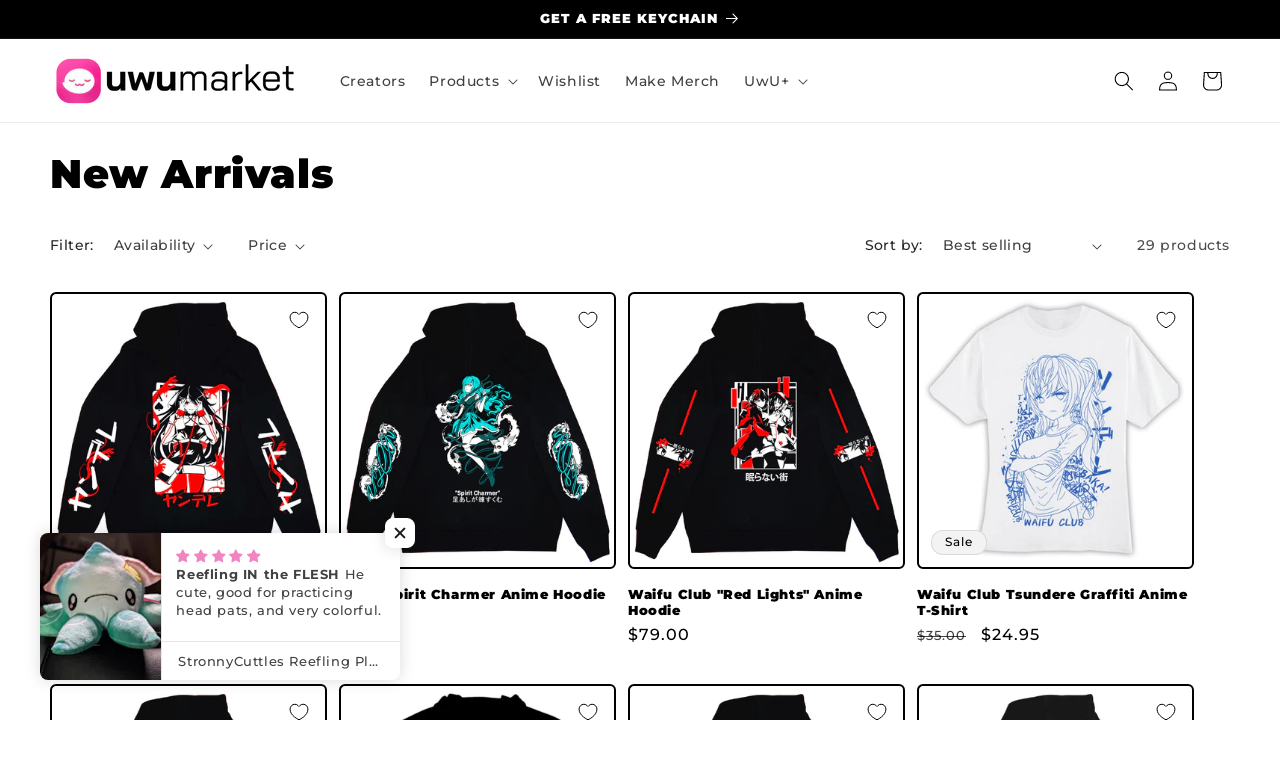

--- FILE ---
content_type: text/css
request_url: https://cdn.shopify.com/extensions/019c1054-3c9f-78f0-845e-a42413e13007/pledgepop-384/assets/pledgepop.css
body_size: 609
content:
.pp-widget{font-family:inherit}
.pp-card{background:#f5f5f5;border-radius:12px;padding:16px}
.pp-header{margin-bottom:8px}
.pp-title{margin:0 0 8px 0}
.pp-stats{display:flex;justify-content:space-between;margin-bottom:8px}
.pp-stat__label{color:#737373;font-size:.9em}
.pp-stat__value{font-weight:600}
.pp-progress__bar{position:relative;display:block;height:6px;background:#ddd;border-radius:999px;overflow:visible;min-width:1px}
.pp-progress__fill{display:block!important;position:absolute!important;left:0;top:0;height:100%!important;border-radius:999px;transition:width 0.3s ease;will-change:width}
.pp-widget--order_now .pp-progress__fill{background:#ED1791!important}
.pp-widget--pledge .pp-progress__fill{background:#2FDB87!important}
.pp-progress__milestone{position:absolute;top:-8px;width:24px;height:24px;display:flex;align-items:center;justify-content:center;cursor:pointer;transform:translateX(-50%);z-index:10;transition:all 0.2s ease}
.pp-progress__milestone--reached{opacity:1;background:#ED1791;border-radius:50%}
.pp-progress__milestone--minor:hover,.pp-progress__milestone--reached:hover{outline:2px solid #000}
.pp-progress__milestone--highest:hover{filter:drop-shadow(0 2px 4px rgba(0,0,0,0.15))}
.pp-progress__milestone > img{display:block;width:24px;height:24px}
.pp-milestone-tooltip{position:absolute;bottom:100%;left:50%;transform:translateX(-50%);margin-bottom:12px;opacity:0;visibility:hidden;transition:opacity 0.2s ease,visibility 0.2s ease;pointer-events:none}
.pp-progress__milestone:hover .pp-milestone-tooltip{opacity:1;visibility:visible}
.pp-milestone-tooltip img{display:block;width:120px;height:120px;border-radius:8px;box-shadow:0 4px 12px rgba(0,0,0,0.15);border:2px solid #fff}
.pp-progress__meta{display:flex;justify-content:space-between;font-size:.9em;color:#737373;margin-top:6px}
.pp-time-remaining{display:flex;justify-content:space-between;margin-top:8px;padding-top:8px;border-top:1px solid #ddd}
.pp-time-remaining__label{color:#737373;font-size:.9em}
.pp-time-remaining__value{font-size:.9em;font-weight:700}
.pp-pledge-info{margin-top:12px;padding-top:12px;border-top:1px solid #ddd;text-align:center}
.pp-pledge-info__text{display:block;font-size:.9em;color:#111;margin-bottom:4px}
.pp-pledge-info__link{display:block;font-size:.85em;color:#737373;text-decoration:underline}

.pp-ms-modal{position:fixed;inset:0;background:rgba(0,0,0,.5);display:none;align-items:center;justify-content:center;z-index:9999}
.pp-ms-modal__card{background:#fff;border-radius:12px;max-width:560px;width:calc(100% - 32px);padding:20px}
.pp-ms-modal__header{display:flex;justify-content:space-between;align-items:center;margin-bottom:12px}
.pp-ms-modal__close{background:none;border:none;cursor:pointer;font-size:20px}
.pp-ms-modal__image{display:block;width:240px;height:240px;border-radius:12px;object-fit:cover;margin:0 auto 12px auto}
.pp-ms-modal__title{text-align:center;font-weight:700;margin:8px 0 4px 0}
.pp-ms-modal__subtitle{text-align:center;color:#737373;margin:0 0 8px 0}
.pp-ms-modal__target{text-align:center;font-weight:700}

.pp-info-modal{position:fixed;inset:0;background:rgba(0,0,0,.5);display:none;align-items:center;justify-content:center;z-index:9999}
.pp-info-modal__card{background:#fff;border-radius:12px;max-width:480px;width:calc(100% - 32px);padding:24px;box-shadow:0 4px 20px rgba(0,0,0,0.15)}
.pp-info-modal__header{display:flex;justify-content:space-between;align-items:center;margin-bottom:16px}
.pp-info-modal__title{font-weight:700;font-size:1.1em;margin:0}
.pp-info-modal__close{background:none;border:none;cursor:pointer;font-size:24px;line-height:1;padding:4px;color:#737373}
.pp-info-modal__content{color:#444;line-height:1.5;font-size:0.95em}

/* Tier Card Styles */
.pp-tier-card{position:relative;border:2px solid #e0e0e0;border-radius:12px;padding:16px;background:#fff;cursor:pointer;transition:all 0.2s ease}
.pp-tier-card:hover{border-color:#999;box-shadow:0 4px 12px rgba(0,0,0,0.1)}
.pp-tier-card--selected{border-color:#333;background:#f9f9f9;box-shadow:0 4px 16px rgba(0,0,0,0.15)}

/* Featured Badge - Positioned at top center */
.pp-tier-featured-badge{position:absolute;top:0;left:50%;transform:translateX(-50%) translateY(-50%);background:#FFD700;color:#333;padding:4px 12px;border-radius:20px;font-weight:600;font-size:0.85em;white-space:nowrap;box-shadow:0 2px 8px rgba(0,0,0,0.2);z-index:10;width:auto;display:inline-flex;align-items:center;justify-content:center}

.pp-tier-card__header{display:flex;align-items:center;gap:12px;margin-bottom:12px}
.pp-tier-card__icon{font-size:24px}
.pp-tier-card__info{flex:1}
.pp-tier-card__title{font-weight:600;font-size:1em;margin:0}
.pp-tier-radio{cursor:pointer;width:18px;height:18px;accent-color:#333}

.pp-tier-card__body{display:flex;flex-direction:column;gap:12px}

.pp-tier-upgrade-free{color:#666;font-size:0.9em;font-weight:500}
.pp-tier-upgrade-cost{color:#333;font-weight:600}
.pp-tier-upgrade-cost span{display:block;font-size:0.85em;color:#666;font-weight:400;margin-top:2px}

.pp-tier-includes{border-top:1px solid #e0e0e0;padding-top:12px}
.pp-tier-includes__toggle{background:none;border:none;padding:0;font-size:0.95em;font-weight:600;color:#333;cursor:pointer;display:flex;align-items:center;gap:8px;width:100%;text-align:left}
.pp-tier-includes__toggle:hover{color:#666}
.pp-tier-arrow{transition:transform 0.2s ease;color:currentColor}
.pp-tier-includes__content{margin-top:8px;display:none}
.pp-tier-item{display:flex;align-items:center;gap:8px;color:#555;font-size:0.9em;line-height:1.4;padding:4px 0}



--- FILE ---
content_type: text/css
request_url: https://cdn.shopify.com/extensions/019c1054-3c9f-78f0-845e-a42413e13007/pledgepop-384/assets/pledgepop-card.css
body_size: -407
content:
.card:has(.pp-custom-progress) .card__content {
  display: flex;
  flex-direction: column;
  flex-grow: 1;
}
.card:has(.pp-custom-progress) .card__information,
.card:has(.pp-custom-progress) .card-information {
  display: flex;
  flex-direction: column;
  flex-grow: 1;
}
.pp-custom-progress {
  margin-top: auto;
  margin-bottom: -13px;
  padding-top: 15px;
}
.pp-custom-progress__bar{position:relative;display:block;height:6px;line-height:0;background:#f1f1f1;border-radius:2px;overflow:hidden;min-width:1px}
.pp-custom-progress__fill{display:block!important;position:absolute!important;left:0;top:0;height:100%!important;transform-origin:left center;transition:width 0.3s ease;will-change:width;border-radius:2px}
.pp-custom-progress__fill--order_now{background:#ED1791!important}
.pp-custom-progress__fill--pledge{background:#1CCF61!important}
.pp-custom-progress__bar .pp-custom-progress__fill--order_now{background:#ED1791!important}
.pp-custom-progress__bar .pp-custom-progress__fill--pledge{background:#1CCF61!important}
.pp-custom-progress__meta{display:flex;justify-content:space-between;margin-top:5px;font-size:12px;color:rgba(0, 0, 0, 0.75)}
.pp-custom-progress__pct{font-weight:500;color:rgba(0, 0, 0, 0.75);font-size:12px}
.pp-custom-progress__time{white-space:nowrap;font-size:12px;color:rgba(0, 0, 0, 0.75)}


--- FILE ---
content_type: text/javascript; charset=utf-8
request_url: https://uwumarket.us/products/camila-daki.js
body_size: -218
content:
{"id":8717845627107,"title":"Camila Daki","handle":"camila-daki","description":"\u003cp dir=\"ltr\"\u003e\u003cstrong\u003eCamila x UwU Collab\u003c\/strong\u003e\u003c\/p\u003e\n\u003cp\u003eDesigned By:\u003cb id=\"docs-internal-guid-79c33088-7fff-2851-7e20-77e565dab17e\"\u003e\u003cspan\u003e ClickDraws\u003c\/span\u003e\u003c\/b\u003e\u003c\/p\u003e","published_at":"2024-11-29T00:02:25-06:00","created_at":"2024-11-28T12:35:11-06:00","vendor":"UwU Market","type":"DKM01","tags":["Camila","vtuber","vtuber merch","vtubers"],"price":6999,"price_min":6999,"price_max":6999,"available":true,"price_varies":false,"compare_at_price":null,"compare_at_price_min":0,"compare_at_price_max":0,"compare_at_price_varies":false,"variants":[{"id":45757193027811,"title":"Default Title","option1":"Default Title","option2":null,"option3":null,"sku":"DKM01|46362","requires_shipping":true,"taxable":true,"featured_image":null,"available":true,"name":"Camila Daki","public_title":null,"options":["Default Title"],"price":6999,"weight":454,"compare_at_price":null,"inventory_management":null,"barcode":"","quantity_rule":{"min":1,"max":null,"increment":1},"quantity_price_breaks":[],"requires_selling_plan":false,"selling_plan_allocations":[]}],"images":["\/\/cdn.shopify.com\/s\/files\/1\/0482\/8463\/1205\/files\/Daki_mockCami.jpg?v=1732818698"],"featured_image":"\/\/cdn.shopify.com\/s\/files\/1\/0482\/8463\/1205\/files\/Daki_mockCami.jpg?v=1732818698","options":[{"name":"Title","position":1,"values":["Default Title"]}],"url":"\/products\/camila-daki","media":[{"alt":null,"id":35576765677795,"position":1,"preview_image":{"aspect_ratio":1.0,"height":1000,"width":1000,"src":"https:\/\/cdn.shopify.com\/s\/files\/1\/0482\/8463\/1205\/files\/Daki_mockCami.jpg?v=1732818698"},"aspect_ratio":1.0,"height":1000,"media_type":"image","src":"https:\/\/cdn.shopify.com\/s\/files\/1\/0482\/8463\/1205\/files\/Daki_mockCami.jpg?v=1732818698","width":1000}],"requires_selling_plan":false,"selling_plan_groups":[]}

--- FILE ---
content_type: text/javascript; charset=utf-8
request_url: https://uwumarket.us/products/bottom-tights-book-v2-by-pupi.js
body_size: 1121
content:
{"id":8716082413795,"title":"Bottom Tights Book V2 by Pupi","handle":"bottom-tights-book-v2-by-pupi","description":"\u003cp\u003e\u003cstrong\u003e\u003cspan style=\"color: #ff2a00;\"\u003eLIMITED TIME ONLY!\u003c\/span\u003e Pre Orders close on 12\/31\/24 11:59pm CST!\u003c\/strong\u003e\u003cstrong data-mce-fragment=\"1\"\u003e\u003c\/strong\u003e\u003c\/p\u003e\n\u003cp\u003e\u003cstrong data-mce-fragment=\"1\"\u003eProduct is expected to Ship by June-July 2025\u003c\/strong\u003e\u003c\/p\u003e\n\u003cp\u003e\u003cstrong\u003ePupi x UwU Collab\u003c\/strong\u003e\u003cbr\u003e\u003c\/p\u003e\n\u003cp\u003e\u003cspan data-mce-fragment=\"1\"\u003eElevate Your Book Collection With This Cultured Masterpiece Designed For High-Class Individuals.\u003c\/span\u003e The \u003cstrong\u003eBottom Tights Book\u003c\/strong\u003e \u003cstrong\u003eV2 \u003c\/strong\u003eMade By \u003cstrong\u003ePupi.\u003c\/strong\u003e\u003c\/p\u003e\n\u003cul\u003e\n\u003cli\u003ePremium Hardcover\u003c\/li\u003e\n\u003cli data-mce-fragment=\"1\"\u003e\n\u003cspan\u003eHigh Quality\u003c\/span\u003e\u003cspan\u003e, Vibrant Photo Prints\u003c\/span\u003e\n\u003c\/li\u003e\n\u003cli data-mce-fragment=\"1\"\u003eContains \u003cem\u003eDeluxe Lewd Artwork\u003c\/em\u003e Of:\n\u003cul\u003e\n\u003cli style=\"text-align: left;\"\u003e\u003cstrong\u003eSinder\u003c\/strong\u003e\u003c\/li\u003e\n\u003cli style=\"text-align: left;\"\u003e\u003cstrong\u003eSquchan\u003c\/strong\u003e\u003c\/li\u003e\n\u003cli style=\"text-align: left;\"\u003e\u003cstrong\u003eYuniho\u003c\/strong\u003e\u003c\/li\u003e\n\u003cli style=\"text-align: left;\"\u003e\u003cstrong\u003eDya Rikku\u003c\/strong\u003e\u003c\/li\u003e\n\u003cli style=\"text-align: left;\"\u003e\n\u003cstrong\u003eHannah Hyrule \u003c\/strong\u003e\u003cbr\u003e\n\u003c\/li\u003e\n\u003c\/ul\u003e\n\u003c\/li\u003e\n\u003c\/ul\u003e\n\u003cp\u003e\u003ca rel=\"noopener noreferrer\" href=\"https:\/\/uwumarket.us\/pages\/bottom-tights-book\" target=\"_blank\"\u003eClick here\u003c\/a\u003e for a little sneak peek of what's inside...\u003c\/p\u003e\n\u003cp\u003e\u003cbr\u003e\u003c\/p\u003e\n\u003cp\u003e \u003c\/p\u003e","published_at":"2025-06-17T10:45:13-05:00","created_at":"2024-11-25T13:08:16-06:00","vendor":"UwU Market","type":"BOLK","tags":["PREORDER","pupi","vtuber","vtuber merch","vtubers"],"price":2999,"price_min":2999,"price_max":2999,"available":false,"price_varies":false,"compare_at_price":null,"compare_at_price_min":0,"compare_at_price_max":0,"compare_at_price_varies":false,"variants":[{"id":45748724826339,"title":"Default Title","option1":"Default Title","option2":null,"option3":null,"sku":"BOLK|45268","requires_shipping":true,"taxable":true,"featured_image":null,"available":false,"name":"Bottom Tights Book V2 by Pupi","public_title":null,"options":["Default Title"],"price":2999,"weight":425,"compare_at_price":null,"inventory_management":"shopify","barcode":"","quantity_rule":{"min":1,"max":null,"increment":1},"quantity_price_breaks":[],"requires_selling_plan":false,"selling_plan_allocations":[]}],"images":["\/\/cdn.shopify.com\/s\/files\/1\/0482\/8463\/1205\/files\/pupi-book-2-upscaled-3.jpg?v=1732644499","\/\/cdn.shopify.com\/s\/files\/1\/0482\/8463\/1205\/files\/IMG_0708.jpg?v=1732917859","\/\/cdn.shopify.com\/s\/files\/1\/0482\/8463\/1205\/files\/IMG_0709.jpg?v=1732917859","\/\/cdn.shopify.com\/s\/files\/1\/0482\/8463\/1205\/files\/IMG_0710.jpg?v=1732917859","\/\/cdn.shopify.com\/s\/files\/1\/0482\/8463\/1205\/files\/98942a11f0afd23134ac283f9c192e37.png?v=1732917859","\/\/cdn.shopify.com\/s\/files\/1\/0482\/8463\/1205\/files\/IMG_0712.jpg?v=1732917859"],"featured_image":"\/\/cdn.shopify.com\/s\/files\/1\/0482\/8463\/1205\/files\/pupi-book-2-upscaled-3.jpg?v=1732644499","options":[{"name":"Title","position":1,"values":["Default Title"]}],"url":"\/products\/bottom-tights-book-v2-by-pupi","media":[{"alt":null,"id":35568753705187,"position":1,"preview_image":{"aspect_ratio":1.0,"height":1000,"width":1000,"src":"https:\/\/cdn.shopify.com\/s\/files\/1\/0482\/8463\/1205\/files\/pupi-book-2-upscaled-3.jpg?v=1732644499"},"aspect_ratio":1.0,"height":1000,"media_type":"image","src":"https:\/\/cdn.shopify.com\/s\/files\/1\/0482\/8463\/1205\/files\/pupi-book-2-upscaled-3.jpg?v=1732644499","width":1000},{"alt":null,"id":35580853551331,"position":2,"preview_image":{"aspect_ratio":0.831,"height":864,"width":718,"src":"https:\/\/cdn.shopify.com\/s\/files\/1\/0482\/8463\/1205\/files\/IMG_0708.jpg?v=1732917859"},"aspect_ratio":0.831,"height":864,"media_type":"image","src":"https:\/\/cdn.shopify.com\/s\/files\/1\/0482\/8463\/1205\/files\/IMG_0708.jpg?v=1732917859","width":718},{"alt":null,"id":35580853518563,"position":3,"preview_image":{"aspect_ratio":0.875,"height":763,"width":668,"src":"https:\/\/cdn.shopify.com\/s\/files\/1\/0482\/8463\/1205\/files\/IMG_0709.jpg?v=1732917859"},"aspect_ratio":0.875,"height":763,"media_type":"image","src":"https:\/\/cdn.shopify.com\/s\/files\/1\/0482\/8463\/1205\/files\/IMG_0709.jpg?v=1732917859","width":668},{"alt":null,"id":35580853485795,"position":4,"preview_image":{"aspect_ratio":1.061,"height":706,"width":749,"src":"https:\/\/cdn.shopify.com\/s\/files\/1\/0482\/8463\/1205\/files\/IMG_0710.jpg?v=1732917859"},"aspect_ratio":1.061,"height":706,"media_type":"image","src":"https:\/\/cdn.shopify.com\/s\/files\/1\/0482\/8463\/1205\/files\/IMG_0710.jpg?v=1732917859","width":749},{"alt":null,"id":35580853453027,"position":5,"preview_image":{"aspect_ratio":0.905,"height":453,"width":410,"src":"https:\/\/cdn.shopify.com\/s\/files\/1\/0482\/8463\/1205\/files\/98942a11f0afd23134ac283f9c192e37.png?v=1732917859"},"aspect_ratio":0.905,"height":453,"media_type":"image","src":"https:\/\/cdn.shopify.com\/s\/files\/1\/0482\/8463\/1205\/files\/98942a11f0afd23134ac283f9c192e37.png?v=1732917859","width":410},{"alt":null,"id":35580853420259,"position":6,"preview_image":{"aspect_ratio":1.024,"height":591,"width":605,"src":"https:\/\/cdn.shopify.com\/s\/files\/1\/0482\/8463\/1205\/files\/IMG_0712.jpg?v=1732917859"},"aspect_ratio":1.024,"height":591,"media_type":"image","src":"https:\/\/cdn.shopify.com\/s\/files\/1\/0482\/8463\/1205\/files\/IMG_0712.jpg?v=1732917859","width":605}],"requires_selling_plan":false,"selling_plan_groups":[]}

--- FILE ---
content_type: text/javascript; charset=utf-8
request_url: https://uwumarket.us/products/natsunami-mochi-squeeze-3d-mousepad.js
body_size: 307
content:
{"id":8929398161635,"title":"NatsuNami Mochi Squeeze 3D Mousepad","handle":"natsunami-mochi-squeeze-3d-mousepad","description":"\u003cb\u003eNatsuNami\u003c\/b\u003e x UwU Collab\u003cbr\u003e\u003cbr\u003e\u003cb\u003eNatsuNami Mochi Squeeze 3D Mousepad\u003c\/b\u003e Designed By: \u003cb\u003eNatsuNamiVT\u003c\/b\u003e","published_at":"2025-07-30T18:00:12-05:00","created_at":"2025-07-30T12:29:53-05:00","vendor":"UwU Market","type":"BMP01","tags":["3d mousepad","anime merch","booba mousepad","vtuber","vtuber booba mousepad","vtuber merch"],"price":3799,"price_min":3799,"price_max":3799,"available":true,"price_varies":false,"compare_at_price":null,"compare_at_price_min":0,"compare_at_price_max":0,"compare_at_price_varies":false,"variants":[{"id":46962598019299,"title":"Default Title","option1":"Default Title","option2":null,"option3":null,"sku":"BMP01|93253","requires_shipping":true,"taxable":true,"featured_image":null,"available":true,"name":"NatsuNami Mochi Squeeze 3D Mousepad","public_title":null,"options":["Default Title"],"price":3799,"weight":454,"compare_at_price":null,"inventory_management":null,"barcode":null,"quantity_rule":{"min":1,"max":null,"increment":1},"quantity_price_breaks":[],"requires_selling_plan":false,"selling_plan_allocations":[]}],"images":["\/\/cdn.shopify.com\/s\/files\/1\/0482\/8463\/1205\/files\/NatsuNami_3D-Mousepad.jpg?v=1753896595"],"featured_image":"\/\/cdn.shopify.com\/s\/files\/1\/0482\/8463\/1205\/files\/NatsuNami_3D-Mousepad.jpg?v=1753896595","options":[{"name":"Title","position":1,"values":["Default Title"]}],"url":"\/products\/natsunami-mochi-squeeze-3d-mousepad","media":[{"alt":"NatsuNami Mochi Squeeze 3D Mousepad","id":37028503584995,"position":1,"preview_image":{"aspect_ratio":1.0,"height":1000,"width":1000,"src":"https:\/\/cdn.shopify.com\/s\/files\/1\/0482\/8463\/1205\/files\/NatsuNami_3D-Mousepad.jpg?v=1753896595"},"aspect_ratio":1.0,"height":1000,"media_type":"image","src":"https:\/\/cdn.shopify.com\/s\/files\/1\/0482\/8463\/1205\/files\/NatsuNami_3D-Mousepad.jpg?v=1753896595","width":1000}],"requires_selling_plan":false,"selling_plan_groups":[]}

--- FILE ---
content_type: text/javascript; charset=utf-8
request_url: https://uwumarket.us/products/waifu-club-tsundere-graffiti-anime-hoodie.js
body_size: 451
content:
{"id":7506014896355,"title":"Waifu Club Tsundere Graffiti Anime Hoodie","handle":"waifu-club-tsundere-graffiti-anime-hoodie","description":"\u003cdiv data-mce-fragment=\"1\"\u003e\n\u003cdiv data-mce-fragment=\"1\"\u003e\n\u003cdiv data-mce-fragment=\"1\"\u003eDesigned by\u003cspan data-mce-fragment=\"1\"\u003e \u003c\/span\u003e\u003cb data-mce-fragment=\"1\"\u003eTeam UwU\u003c\/b\u003e. \u003c\/div\u003e\n\u003c\/div\u003e\n\u003c\/div\u003e\n\u003cdiv data-mce-fragment=\"1\"\u003e\n\u003cul data-mce-fragment=\"1\"\u003e\u003c\/ul\u003e\n\u003c\/div\u003e","published_at":"2022-01-01T00:00:01-06:00","created_at":"2021-12-29T21:34:30-06:00","vendor":"UwU LLC","type":"HDW01","tags":["__tab2:size-chart","DERE","Tsun","Tsundere","Tsundere Hoodie","uwuexclusive","uwuplus","white hoodie"],"price":5995,"price_min":5995,"price_max":5995,"available":true,"price_varies":false,"compare_at_price":7000,"compare_at_price_min":7000,"compare_at_price_max":7000,"compare_at_price_varies":false,"variants":[{"id":42280121893091,"title":"S","option1":"S","option2":null,"option3":null,"sku":"HDW01|1556","requires_shipping":true,"taxable":true,"featured_image":null,"available":true,"name":"Waifu Club Tsundere Graffiti Anime Hoodie - S","public_title":"S","options":["S"],"price":5995,"weight":635,"compare_at_price":7000,"inventory_management":null,"barcode":"","quantity_rule":{"min":1,"max":null,"increment":1},"quantity_price_breaks":[],"requires_selling_plan":false,"selling_plan_allocations":[]},{"id":42280121925859,"title":"M","option1":"M","option2":null,"option3":null,"sku":"HDW01|1557","requires_shipping":true,"taxable":true,"featured_image":null,"available":true,"name":"Waifu Club Tsundere Graffiti Anime Hoodie - M","public_title":"M","options":["M"],"price":5995,"weight":635,"compare_at_price":7000,"inventory_management":null,"barcode":"","quantity_rule":{"min":1,"max":null,"increment":1},"quantity_price_breaks":[],"requires_selling_plan":false,"selling_plan_allocations":[]},{"id":42280121958627,"title":"L","option1":"L","option2":null,"option3":null,"sku":"HDW01|1558","requires_shipping":true,"taxable":true,"featured_image":null,"available":true,"name":"Waifu Club Tsundere Graffiti Anime Hoodie - L","public_title":"L","options":["L"],"price":5995,"weight":635,"compare_at_price":7000,"inventory_management":null,"barcode":"","quantity_rule":{"min":1,"max":null,"increment":1},"quantity_price_breaks":[],"requires_selling_plan":false,"selling_plan_allocations":[]},{"id":42280121991395,"title":"XL","option1":"XL","option2":null,"option3":null,"sku":"HDW01|1559","requires_shipping":true,"taxable":true,"featured_image":null,"available":true,"name":"Waifu Club Tsundere Graffiti Anime Hoodie - XL","public_title":"XL","options":["XL"],"price":5995,"weight":635,"compare_at_price":7000,"inventory_management":null,"barcode":"","quantity_rule":{"min":1,"max":null,"increment":1},"quantity_price_breaks":[],"requires_selling_plan":false,"selling_plan_allocations":[]},{"id":42280122024163,"title":"XXL","option1":"XXL","option2":null,"option3":null,"sku":"HDW01|1560","requires_shipping":true,"taxable":true,"featured_image":null,"available":true,"name":"Waifu Club Tsundere Graffiti Anime Hoodie - XXL","public_title":"XXL","options":["XXL"],"price":5995,"weight":635,"compare_at_price":7000,"inventory_management":null,"barcode":"","quantity_rule":{"min":1,"max":null,"increment":1},"quantity_price_breaks":[],"requires_selling_plan":false,"selling_plan_allocations":[]}],"images":["\/\/cdn.shopify.com\/s\/files\/1\/0482\/8463\/1205\/products\/Tsundere-Graffiti-Concept1.1.jpg?v=1640835273","\/\/cdn.shopify.com\/s\/files\/1\/0482\/8463\/1205\/products\/Tsundere-Graffiti-Concept1.2.jpg?v=1640835272"],"featured_image":"\/\/cdn.shopify.com\/s\/files\/1\/0482\/8463\/1205\/products\/Tsundere-Graffiti-Concept1.1.jpg?v=1640835273","options":[{"name":"Select Size","position":1,"values":["S","M","L","XL","XXL"]}],"url":"\/products\/waifu-club-tsundere-graffiti-anime-hoodie","media":[{"alt":null,"id":28969968206051,"position":1,"preview_image":{"aspect_ratio":1.0,"height":1000,"width":1000,"src":"https:\/\/cdn.shopify.com\/s\/files\/1\/0482\/8463\/1205\/products\/Tsundere-Graffiti-Concept1.1.jpg?v=1640835273"},"aspect_ratio":1.0,"height":1000,"media_type":"image","src":"https:\/\/cdn.shopify.com\/s\/files\/1\/0482\/8463\/1205\/products\/Tsundere-Graffiti-Concept1.1.jpg?v=1640835273","width":1000},{"alt":null,"id":28969968238819,"position":2,"preview_image":{"aspect_ratio":1.0,"height":1000,"width":1000,"src":"https:\/\/cdn.shopify.com\/s\/files\/1\/0482\/8463\/1205\/products\/Tsundere-Graffiti-Concept1.2.jpg?v=1640835272"},"aspect_ratio":1.0,"height":1000,"media_type":"image","src":"https:\/\/cdn.shopify.com\/s\/files\/1\/0482\/8463\/1205\/products\/Tsundere-Graffiti-Concept1.2.jpg?v=1640835272","width":1000}],"requires_selling_plan":false,"selling_plan_groups":[]}

--- FILE ---
content_type: text/javascript; charset=utf-8
request_url: https://uwumarket.us/products/waifu-club-sado-graffiti-splatter-anime-streetwear-t-shirt.js
body_size: 57
content:
{"id":7602923733219,"title":"Waifu Club Sado Graffiti Splatter Anime T-Shirt","handle":"waifu-club-sado-graffiti-splatter-anime-streetwear-t-shirt","description":"\u003cdiv data-mce-fragment=\"1\"\u003e\n\u003cdiv data-mce-fragment=\"1\"\u003e\n\u003cdiv data-mce-fragment=\"1\"\u003eDesigned by artist\u003cspan data-mce-fragment=\"1\"\u003e \u003c\/span\u003e\u003cb data-mce-fragment=\"1\"\u003eTeam UwU\u003c\/b\u003e.\u003c\/div\u003e\n\u003c\/div\u003e\n\u003c\/div\u003e\n\u003cdiv data-mce-fragment=\"1\"\u003e\n\u003cul data-mce-fragment=\"1\"\u003e\u003c\/ul\u003e\n\u003c\/div\u003e","published_at":"2022-03-01T00:00:26-06:00","created_at":"2022-02-28T18:12:09-06:00","vendor":"UwU LLC","type":"TSK01","tags":["anime shirt","anime streetwear","anime streetwear shirt","japanese shirt","japanese streetwear","japanese streetwear shirt","streetwear","streetwear shirt"],"price":3500,"price_min":3500,"price_max":3500,"available":true,"price_varies":false,"compare_at_price":null,"compare_at_price_min":0,"compare_at_price_max":0,"compare_at_price_varies":false,"variants":[{"id":42543434924259,"title":"S","option1":"S","option2":null,"option3":null,"sku":"TSK01|1953","requires_shipping":true,"taxable":true,"featured_image":null,"available":true,"name":"Waifu Club Sado Graffiti Splatter Anime T-Shirt - S","public_title":"S","options":["S"],"price":3500,"weight":227,"compare_at_price":null,"inventory_management":null,"barcode":"","quantity_rule":{"min":1,"max":null,"increment":1},"quantity_price_breaks":[],"requires_selling_plan":false,"selling_plan_allocations":[]},{"id":42543434957027,"title":"M","option1":"M","option2":null,"option3":null,"sku":"TSK01|1954","requires_shipping":true,"taxable":true,"featured_image":null,"available":true,"name":"Waifu Club Sado Graffiti Splatter Anime T-Shirt - M","public_title":"M","options":["M"],"price":3500,"weight":227,"compare_at_price":null,"inventory_management":null,"barcode":"","quantity_rule":{"min":1,"max":null,"increment":1},"quantity_price_breaks":[],"requires_selling_plan":false,"selling_plan_allocations":[]},{"id":42543434989795,"title":"L","option1":"L","option2":null,"option3":null,"sku":"TSK01|1955","requires_shipping":true,"taxable":true,"featured_image":null,"available":true,"name":"Waifu Club Sado Graffiti Splatter Anime T-Shirt - L","public_title":"L","options":["L"],"price":3500,"weight":227,"compare_at_price":null,"inventory_management":null,"barcode":"","quantity_rule":{"min":1,"max":null,"increment":1},"quantity_price_breaks":[],"requires_selling_plan":false,"selling_plan_allocations":[]},{"id":42543435022563,"title":"XL","option1":"XL","option2":null,"option3":null,"sku":"TSK01|1956","requires_shipping":true,"taxable":true,"featured_image":null,"available":true,"name":"Waifu Club Sado Graffiti Splatter Anime T-Shirt - XL","public_title":"XL","options":["XL"],"price":3500,"weight":227,"compare_at_price":null,"inventory_management":null,"barcode":"","quantity_rule":{"min":1,"max":null,"increment":1},"quantity_price_breaks":[],"requires_selling_plan":false,"selling_plan_allocations":[]},{"id":42543435055331,"title":"XXL","option1":"XXL","option2":null,"option3":null,"sku":"TSK01|1957","requires_shipping":true,"taxable":true,"featured_image":null,"available":true,"name":"Waifu Club Sado Graffiti Splatter Anime T-Shirt - XXL","public_title":"XXL","options":["XXL"],"price":3500,"weight":227,"compare_at_price":null,"inventory_management":null,"barcode":"","quantity_rule":{"min":1,"max":null,"increment":1},"quantity_price_breaks":[],"requires_selling_plan":false,"selling_plan_allocations":[]}],"images":["\/\/cdn.shopify.com\/s\/files\/1\/0482\/8463\/1205\/products\/Sadodere-Splatter-Graffiti-Streetwear-T-Shirt1.1.jpg?v=1646093532"],"featured_image":"\/\/cdn.shopify.com\/s\/files\/1\/0482\/8463\/1205\/products\/Sadodere-Splatter-Graffiti-Streetwear-T-Shirt1.1.jpg?v=1646093532","options":[{"name":"Select Size","position":1,"values":["S","M","L","XL","XXL"]}],"url":"\/products\/waifu-club-sado-graffiti-splatter-anime-streetwear-t-shirt","media":[{"alt":null,"id":29437779706083,"position":1,"preview_image":{"aspect_ratio":1.0,"height":1000,"width":1000,"src":"https:\/\/cdn.shopify.com\/s\/files\/1\/0482\/8463\/1205\/products\/Sadodere-Splatter-Graffiti-Streetwear-T-Shirt1.1.jpg?v=1646093532"},"aspect_ratio":1.0,"height":1000,"media_type":"image","src":"https:\/\/cdn.shopify.com\/s\/files\/1\/0482\/8463\/1205\/products\/Sadodere-Splatter-Graffiti-Streetwear-T-Shirt1.1.jpg?v=1646093532","width":1000}],"requires_selling_plan":false,"selling_plan_groups":[]}

--- FILE ---
content_type: text/javascript; charset=utf-8
request_url: https://uwumarket.us/products/fox-mist-anime-streetwear-hoodie.js
body_size: 482
content:
{"id":7602917834979,"title":"Misty Days Kitsune Anime Streetwear Hoodie","handle":"fox-mist-anime-streetwear-hoodie","description":"\u003cdiv data-mce-fragment=\"1\"\u003e\n\u003cdiv data-mce-fragment=\"1\"\u003e\n\u003cdiv data-mce-fragment=\"1\"\u003eDesigned by artist\u003cstrong\u003e badappleyatsu\u003c\/strong\u003e.\u003c\/div\u003e\n\u003c\/div\u003e\n\u003c\/div\u003e\n\u003cdiv data-mce-fragment=\"1\"\u003e\n\u003cul data-mce-fragment=\"1\"\u003e\u003c\/ul\u003e\n\u003cbr\u003e\n\u003c\/div\u003e","published_at":"2022-03-01T00:00:25-06:00","created_at":"2022-02-28T17:50:35-06:00","vendor":"UwU LLC","type":"HDK01","tags":["anime hoodie","anime streetwear","anime streetwear hoodie","anime streetwear sweatshirt","anime sweatshirt","japanese hoodie","japanese streetwear","japanese streetwear hoodie","japanese streetwear sweatshirt","japanese sweatshirt","streetwear","streetwear hoodie","streetwear sweatshirt"],"price":8900,"price_min":8900,"price_max":8900,"available":true,"price_varies":false,"compare_at_price":null,"compare_at_price_min":0,"compare_at_price_max":0,"compare_at_price_varies":false,"variants":[{"id":42543404974307,"title":"S","option1":"S","option2":null,"option3":null,"sku":"HDK01|1938","requires_shipping":true,"taxable":true,"featured_image":null,"available":true,"name":"Misty Days Kitsune Anime Streetwear Hoodie - S","public_title":"S","options":["S"],"price":8900,"weight":635,"compare_at_price":null,"inventory_management":null,"barcode":"","quantity_rule":{"min":1,"max":null,"increment":1},"quantity_price_breaks":[],"requires_selling_plan":false,"selling_plan_allocations":[]},{"id":42543405007075,"title":"M","option1":"M","option2":null,"option3":null,"sku":"HDK01|1939","requires_shipping":true,"taxable":true,"featured_image":null,"available":true,"name":"Misty Days Kitsune Anime Streetwear Hoodie - M","public_title":"M","options":["M"],"price":8900,"weight":635,"compare_at_price":null,"inventory_management":null,"barcode":"","quantity_rule":{"min":1,"max":null,"increment":1},"quantity_price_breaks":[],"requires_selling_plan":false,"selling_plan_allocations":[]},{"id":42543405039843,"title":"L","option1":"L","option2":null,"option3":null,"sku":"HDK01|1940","requires_shipping":true,"taxable":true,"featured_image":null,"available":true,"name":"Misty Days Kitsune Anime Streetwear Hoodie - L","public_title":"L","options":["L"],"price":8900,"weight":635,"compare_at_price":null,"inventory_management":null,"barcode":"","quantity_rule":{"min":1,"max":null,"increment":1},"quantity_price_breaks":[],"requires_selling_plan":false,"selling_plan_allocations":[]},{"id":42543405072611,"title":"XL","option1":"XL","option2":null,"option3":null,"sku":"HDK01|1941","requires_shipping":true,"taxable":true,"featured_image":null,"available":true,"name":"Misty Days Kitsune Anime Streetwear Hoodie - XL","public_title":"XL","options":["XL"],"price":8900,"weight":635,"compare_at_price":null,"inventory_management":null,"barcode":"","quantity_rule":{"min":1,"max":null,"increment":1},"quantity_price_breaks":[],"requires_selling_plan":false,"selling_plan_allocations":[]},{"id":42543405105379,"title":"XXL","option1":"XXL","option2":null,"option3":null,"sku":"HDK01|1942","requires_shipping":true,"taxable":true,"featured_image":null,"available":true,"name":"Misty Days Kitsune Anime Streetwear Hoodie - XXL","public_title":"XXL","options":["XXL"],"price":8900,"weight":635,"compare_at_price":null,"inventory_management":null,"barcode":"","quantity_rule":{"min":1,"max":null,"increment":1},"quantity_price_breaks":[],"requires_selling_plan":false,"selling_plan_allocations":[]}],"images":["\/\/cdn.shopify.com\/s\/files\/1\/0482\/8463\/1205\/products\/Fox-Mist-Streetwear-Hoodie1.1.jpg?v=1646092238","\/\/cdn.shopify.com\/s\/files\/1\/0482\/8463\/1205\/products\/Fox-Mist-Streetwear-Hoodie1.2.jpg?v=1646092238"],"featured_image":"\/\/cdn.shopify.com\/s\/files\/1\/0482\/8463\/1205\/products\/Fox-Mist-Streetwear-Hoodie1.1.jpg?v=1646092238","options":[{"name":"Select Size","position":1,"values":["S","M","L","XL","XXL"]}],"url":"\/products\/fox-mist-anime-streetwear-hoodie","media":[{"alt":null,"id":29437715022051,"position":1,"preview_image":{"aspect_ratio":1.0,"height":1000,"width":1000,"src":"https:\/\/cdn.shopify.com\/s\/files\/1\/0482\/8463\/1205\/products\/Fox-Mist-Streetwear-Hoodie1.1.jpg?v=1646092238"},"aspect_ratio":1.0,"height":1000,"media_type":"image","src":"https:\/\/cdn.shopify.com\/s\/files\/1\/0482\/8463\/1205\/products\/Fox-Mist-Streetwear-Hoodie1.1.jpg?v=1646092238","width":1000},{"alt":null,"id":29437715054819,"position":2,"preview_image":{"aspect_ratio":1.0,"height":1000,"width":1000,"src":"https:\/\/cdn.shopify.com\/s\/files\/1\/0482\/8463\/1205\/products\/Fox-Mist-Streetwear-Hoodie1.2.jpg?v=1646092238"},"aspect_ratio":1.0,"height":1000,"media_type":"image","src":"https:\/\/cdn.shopify.com\/s\/files\/1\/0482\/8463\/1205\/products\/Fox-Mist-Streetwear-Hoodie1.2.jpg?v=1646092238","width":1000}],"requires_selling_plan":false,"selling_plan_groups":[]}

--- FILE ---
content_type: text/javascript; charset=utf-8
request_url: https://uwumarket.us/products/waifu-club-galaxy-concept-anime-t-shirt.js
body_size: 44
content:
{"id":7505238851811,"title":"Waifu Club Galaxy Concept Anime T-Shirt","handle":"waifu-club-galaxy-concept-anime-t-shirt","description":"\u003cdiv data-mce-fragment=\"1\"\u003e\n\u003cdiv data-mce-fragment=\"1\"\u003e\n\u003cdiv data-mce-fragment=\"1\"\u003eDesigned by artist\u003cspan data-mce-fragment=\"1\"\u003e \u003c\/span\u003e\u003cb data-mce-fragment=\"1\"\u003eAkang Buser\u003c\/b\u003e.\u003cspan data-mce-fragment=\"1\"\u003e \u003c\/span\u003e\n\u003c\/div\u003e\n\u003c\/div\u003e\n\u003c\/div\u003e\n\u003cdiv data-mce-fragment=\"1\"\u003e\n\u003cul data-mce-fragment=\"1\"\u003e\u003c\/ul\u003e\n\u003c\/div\u003e","published_at":"2022-01-01T00:00:01-06:00","created_at":"2021-12-28T21:17:36-06:00","vendor":"UwU LLC","type":"TSK01","tags":["__tab2:t-shirt-size-chart","sado","uwuexclusive","uwuplus","waifu club"],"price":2495,"price_min":2495,"price_max":2495,"available":true,"price_varies":false,"compare_at_price":null,"compare_at_price_min":0,"compare_at_price_max":0,"compare_at_price_varies":false,"variants":[{"id":42274706260195,"title":"S","option1":"S","option2":null,"option3":null,"sku":"TSK01|1551","requires_shipping":true,"taxable":true,"featured_image":null,"available":true,"name":"Waifu Club Galaxy Concept Anime T-Shirt - S","public_title":"S","options":["S"],"price":2495,"weight":170,"compare_at_price":null,"inventory_management":null,"barcode":"","quantity_rule":{"min":1,"max":null,"increment":1},"quantity_price_breaks":[],"requires_selling_plan":false,"selling_plan_allocations":[]},{"id":42274706292963,"title":"M","option1":"M","option2":null,"option3":null,"sku":"TSK01|1552","requires_shipping":true,"taxable":true,"featured_image":null,"available":true,"name":"Waifu Club Galaxy Concept Anime T-Shirt - M","public_title":"M","options":["M"],"price":2495,"weight":170,"compare_at_price":null,"inventory_management":null,"barcode":"","quantity_rule":{"min":1,"max":null,"increment":1},"quantity_price_breaks":[],"requires_selling_plan":false,"selling_plan_allocations":[]},{"id":42274706325731,"title":"L","option1":"L","option2":null,"option3":null,"sku":"TSK01|1553","requires_shipping":true,"taxable":true,"featured_image":null,"available":true,"name":"Waifu Club Galaxy Concept Anime T-Shirt - L","public_title":"L","options":["L"],"price":2495,"weight":170,"compare_at_price":null,"inventory_management":null,"barcode":"","quantity_rule":{"min":1,"max":null,"increment":1},"quantity_price_breaks":[],"requires_selling_plan":false,"selling_plan_allocations":[]},{"id":42274706358499,"title":"XL","option1":"XL","option2":null,"option3":null,"sku":"TSK01|1554","requires_shipping":true,"taxable":true,"featured_image":null,"available":true,"name":"Waifu Club Galaxy Concept Anime T-Shirt - XL","public_title":"XL","options":["XL"],"price":2495,"weight":170,"compare_at_price":null,"inventory_management":null,"barcode":"","quantity_rule":{"min":1,"max":null,"increment":1},"quantity_price_breaks":[],"requires_selling_plan":false,"selling_plan_allocations":[]},{"id":42274706391267,"title":"XXL","option1":"XXL","option2":null,"option3":null,"sku":"TSK01|1555","requires_shipping":true,"taxable":true,"featured_image":null,"available":true,"name":"Waifu Club Galaxy Concept Anime T-Shirt - XXL","public_title":"XXL","options":["XXL"],"price":2495,"weight":170,"compare_at_price":null,"inventory_management":null,"barcode":"","quantity_rule":{"min":1,"max":null,"increment":1},"quantity_price_breaks":[],"requires_selling_plan":false,"selling_plan_allocations":[]}],"images":["\/\/cdn.shopify.com\/s\/files\/1\/0482\/8463\/1205\/products\/Waifu-Club-Galaxy-Concept-T-Shirt1.1.jpg?v=1640747858"],"featured_image":"\/\/cdn.shopify.com\/s\/files\/1\/0482\/8463\/1205\/products\/Waifu-Club-Galaxy-Concept-T-Shirt1.1.jpg?v=1640747858","options":[{"name":"Select Size","position":1,"values":["S","M","L","XL","XXL"]}],"url":"\/products\/waifu-club-galaxy-concept-anime-t-shirt","media":[{"alt":null,"id":28964846174435,"position":1,"preview_image":{"aspect_ratio":1.0,"height":1000,"width":1000,"src":"https:\/\/cdn.shopify.com\/s\/files\/1\/0482\/8463\/1205\/products\/Waifu-Club-Galaxy-Concept-T-Shirt1.1.jpg?v=1640747858"},"aspect_ratio":1.0,"height":1000,"media_type":"image","src":"https:\/\/cdn.shopify.com\/s\/files\/1\/0482\/8463\/1205\/products\/Waifu-Club-Galaxy-Concept-T-Shirt1.1.jpg?v=1640747858","width":1000}],"requires_selling_plan":false,"selling_plan_groups":[]}

--- FILE ---
content_type: text/javascript; charset=utf-8
request_url: https://uwumarket.us/products/vapor-bunny-streetwear-hat.js
body_size: -83
content:
{"id":7602089885923,"title":"Vapor Bunny Streetwear Hat","handle":"vapor-bunny-streetwear-hat","description":"\u003cdiv style=\"text-align: start;\" data-mce-style=\"text-align: start;\" data-mce-fragment=\"1\"\u003e\n\u003cmeta charset=\"utf-8\"\u003e\n\u003cspan data-mce-fragment=\"1\"\u003eDesigned\u003c\/span\u003e by artist\u003cspan data-mce-fragment=\"1\"\u003e \u003c\/span\u003e\u003cstrong data-mce-fragment=\"1\"\u003eTeam UwU\u003c\/strong\u003e. \u003c\/div\u003e\n\u003cdiv style=\"text-align: start;\" data-mce-style=\"text-align: start;\" data-mce-fragment=\"1\"\u003e\n\u003cul data-mce-fragment=\"1\"\u003e\u003c\/ul\u003e\n\u003c\/div\u003e","published_at":"2022-03-01T00:00:19-06:00","created_at":"2022-02-27T21:52:38-06:00","vendor":"UwU LLC","type":"DHK01","tags":["anime vaporwave","anime vaporwave hat","japanese vaporwave","japanese vaporwave hat","vaporwave","vaporwave hat"],"price":3200,"price_min":3200,"price_max":3200,"available":true,"price_varies":false,"compare_at_price":null,"compare_at_price_min":0,"compare_at_price_max":0,"compare_at_price_varies":false,"variants":[{"id":42539804328163,"title":"Default Title","option1":"Default Title","option2":null,"option3":null,"sku":"DHK01|2119","requires_shipping":true,"taxable":true,"featured_image":null,"available":true,"name":"Vapor Bunny Streetwear Hat","public_title":null,"options":["Default Title"],"price":3200,"weight":113,"compare_at_price":null,"inventory_management":null,"barcode":"","quantity_rule":{"min":1,"max":null,"increment":1},"quantity_price_breaks":[],"requires_selling_plan":false,"selling_plan_allocations":[]}],"images":["\/\/cdn.shopify.com\/s\/files\/1\/0482\/8463\/1205\/products\/Vapor-Bunny-Streetwear-Hat1.1.jpg?v=1646020360"],"featured_image":"\/\/cdn.shopify.com\/s\/files\/1\/0482\/8463\/1205\/products\/Vapor-Bunny-Streetwear-Hat1.1.jpg?v=1646020360","options":[{"name":"Title","position":1,"values":["Default Title"]}],"url":"\/products\/vapor-bunny-streetwear-hat","media":[{"alt":null,"id":29432240931043,"position":1,"preview_image":{"aspect_ratio":1.0,"height":1000,"width":1000,"src":"https:\/\/cdn.shopify.com\/s\/files\/1\/0482\/8463\/1205\/products\/Vapor-Bunny-Streetwear-Hat1.1.jpg?v=1646020360"},"aspect_ratio":1.0,"height":1000,"media_type":"image","src":"https:\/\/cdn.shopify.com\/s\/files\/1\/0482\/8463\/1205\/products\/Vapor-Bunny-Streetwear-Hat1.1.jpg?v=1646020360","width":1000}],"requires_selling_plan":false,"selling_plan_groups":[]}

--- FILE ---
content_type: text/javascript; charset=utf-8
request_url: https://uwumarket.us/products/vapor-bunny-kawaii-streetwear-t-shirt-black.js
body_size: 459
content:
{"id":7602092343523,"title":"Vapor Bunny \"Kawaii\" Streetwear T-Shirt (Black)","handle":"vapor-bunny-kawaii-streetwear-t-shirt-black","description":"\u003cdiv data-mce-fragment=\"1\"\u003e\n\u003cdiv data-mce-fragment=\"1\"\u003e\n\u003cdiv data-mce-fragment=\"1\"\u003eDesigned by artist\u003cspan data-mce-fragment=\"1\"\u003e \u003c\/span\u003e\u003cb data-mce-fragment=\"1\"\u003eTeam UwU\u003c\/b\u003e.\u003cspan data-mce-fragment=\"1\"\u003e \u003c\/span\u003e\n\u003c\/div\u003e\n\u003c\/div\u003e\n\u003c\/div\u003e\n\u003cdiv data-mce-fragment=\"1\"\u003e\n\u003cul data-mce-fragment=\"1\"\u003e\u003c\/ul\u003e\n\u003c\/div\u003e","published_at":"2022-03-01T00:00:21-06:00","created_at":"2022-02-27T21:57:31-06:00","vendor":"UwU LLC","type":"TSK01","tags":["anime vaporwave","anime vaporwave shirt","japanese vaporwave","japanese vaporwave shirt","vaporwave","vaporwave shirt"],"price":3500,"price_min":3500,"price_max":3500,"available":true,"price_varies":false,"compare_at_price":null,"compare_at_price_min":0,"compare_at_price_max":0,"compare_at_price_varies":false,"variants":[{"id":42539836276963,"title":"S","option1":"S","option2":null,"option3":null,"sku":"TSK01|1903","requires_shipping":true,"taxable":true,"featured_image":null,"available":true,"name":"Vapor Bunny \"Kawaii\" Streetwear T-Shirt (Black) - S","public_title":"S","options":["S"],"price":3500,"weight":227,"compare_at_price":null,"inventory_management":null,"barcode":"","quantity_rule":{"min":1,"max":null,"increment":1},"quantity_price_breaks":[],"requires_selling_plan":false,"selling_plan_allocations":[]},{"id":42539836309731,"title":"M","option1":"M","option2":null,"option3":null,"sku":"TSK01|1904","requires_shipping":true,"taxable":true,"featured_image":null,"available":true,"name":"Vapor Bunny \"Kawaii\" Streetwear T-Shirt (Black) - M","public_title":"M","options":["M"],"price":3500,"weight":227,"compare_at_price":null,"inventory_management":null,"barcode":"","quantity_rule":{"min":1,"max":null,"increment":1},"quantity_price_breaks":[],"requires_selling_plan":false,"selling_plan_allocations":[]},{"id":42539836342499,"title":"L","option1":"L","option2":null,"option3":null,"sku":"TSK01|1905","requires_shipping":true,"taxable":true,"featured_image":null,"available":true,"name":"Vapor Bunny \"Kawaii\" Streetwear T-Shirt (Black) - L","public_title":"L","options":["L"],"price":3500,"weight":227,"compare_at_price":null,"inventory_management":null,"barcode":"","quantity_rule":{"min":1,"max":null,"increment":1},"quantity_price_breaks":[],"requires_selling_plan":false,"selling_plan_allocations":[]},{"id":42539836375267,"title":"XL","option1":"XL","option2":null,"option3":null,"sku":"TSK01|1906","requires_shipping":true,"taxable":true,"featured_image":null,"available":true,"name":"Vapor Bunny \"Kawaii\" Streetwear T-Shirt (Black) - XL","public_title":"XL","options":["XL"],"price":3500,"weight":227,"compare_at_price":null,"inventory_management":null,"barcode":"","quantity_rule":{"min":1,"max":null,"increment":1},"quantity_price_breaks":[],"requires_selling_plan":false,"selling_plan_allocations":[]},{"id":42539836408035,"title":"XXL","option1":"XXL","option2":null,"option3":null,"sku":"TSK01|1907","requires_shipping":true,"taxable":true,"featured_image":null,"available":true,"name":"Vapor Bunny \"Kawaii\" Streetwear T-Shirt (Black) - XXL","public_title":"XXL","options":["XXL"],"price":3500,"weight":227,"compare_at_price":null,"inventory_management":null,"barcode":"","quantity_rule":{"min":1,"max":null,"increment":1},"quantity_price_breaks":[],"requires_selling_plan":false,"selling_plan_allocations":[]}],"images":["\/\/cdn.shopify.com\/s\/files\/1\/0482\/8463\/1205\/products\/Kawaii-Bunny-Vaporwave-Streetwear-T-Shirt-Black1.1.jpg?v=1646020653"],"featured_image":"\/\/cdn.shopify.com\/s\/files\/1\/0482\/8463\/1205\/products\/Kawaii-Bunny-Vaporwave-Streetwear-T-Shirt-Black1.1.jpg?v=1646020653","options":[{"name":"Select Size","position":1,"values":["S","M","L","XL","XXL"]}],"url":"\/products\/vapor-bunny-kawaii-streetwear-t-shirt-black","media":[{"alt":null,"id":29432251056355,"position":1,"preview_image":{"aspect_ratio":1.0,"height":1000,"width":1000,"src":"https:\/\/cdn.shopify.com\/s\/files\/1\/0482\/8463\/1205\/products\/Kawaii-Bunny-Vaporwave-Streetwear-T-Shirt-Black1.1.jpg?v=1646020653"},"aspect_ratio":1.0,"height":1000,"media_type":"image","src":"https:\/\/cdn.shopify.com\/s\/files\/1\/0482\/8463\/1205\/products\/Kawaii-Bunny-Vaporwave-Streetwear-T-Shirt-Black1.1.jpg?v=1646020653","width":1000}],"requires_selling_plan":false,"selling_plan_groups":[]}

--- FILE ---
content_type: text/javascript; charset=utf-8
request_url: https://uwumarket.us/products/fox-mist-anime-streetwear-hoodie.js
body_size: 88
content:
{"id":7602917834979,"title":"Misty Days Kitsune Anime Streetwear Hoodie","handle":"fox-mist-anime-streetwear-hoodie","description":"\u003cdiv data-mce-fragment=\"1\"\u003e\n\u003cdiv data-mce-fragment=\"1\"\u003e\n\u003cdiv data-mce-fragment=\"1\"\u003eDesigned by artist\u003cstrong\u003e badappleyatsu\u003c\/strong\u003e.\u003c\/div\u003e\n\u003c\/div\u003e\n\u003c\/div\u003e\n\u003cdiv data-mce-fragment=\"1\"\u003e\n\u003cul data-mce-fragment=\"1\"\u003e\u003c\/ul\u003e\n\u003cbr\u003e\n\u003c\/div\u003e","published_at":"2022-03-01T00:00:25-06:00","created_at":"2022-02-28T17:50:35-06:00","vendor":"UwU LLC","type":"HDK01","tags":["anime hoodie","anime streetwear","anime streetwear hoodie","anime streetwear sweatshirt","anime sweatshirt","japanese hoodie","japanese streetwear","japanese streetwear hoodie","japanese streetwear sweatshirt","japanese sweatshirt","streetwear","streetwear hoodie","streetwear sweatshirt"],"price":8900,"price_min":8900,"price_max":8900,"available":true,"price_varies":false,"compare_at_price":null,"compare_at_price_min":0,"compare_at_price_max":0,"compare_at_price_varies":false,"variants":[{"id":42543404974307,"title":"S","option1":"S","option2":null,"option3":null,"sku":"HDK01|1938","requires_shipping":true,"taxable":true,"featured_image":null,"available":true,"name":"Misty Days Kitsune Anime Streetwear Hoodie - S","public_title":"S","options":["S"],"price":8900,"weight":635,"compare_at_price":null,"inventory_management":null,"barcode":"","quantity_rule":{"min":1,"max":null,"increment":1},"quantity_price_breaks":[],"requires_selling_plan":false,"selling_plan_allocations":[]},{"id":42543405007075,"title":"M","option1":"M","option2":null,"option3":null,"sku":"HDK01|1939","requires_shipping":true,"taxable":true,"featured_image":null,"available":true,"name":"Misty Days Kitsune Anime Streetwear Hoodie - M","public_title":"M","options":["M"],"price":8900,"weight":635,"compare_at_price":null,"inventory_management":null,"barcode":"","quantity_rule":{"min":1,"max":null,"increment":1},"quantity_price_breaks":[],"requires_selling_plan":false,"selling_plan_allocations":[]},{"id":42543405039843,"title":"L","option1":"L","option2":null,"option3":null,"sku":"HDK01|1940","requires_shipping":true,"taxable":true,"featured_image":null,"available":true,"name":"Misty Days Kitsune Anime Streetwear Hoodie - L","public_title":"L","options":["L"],"price":8900,"weight":635,"compare_at_price":null,"inventory_management":null,"barcode":"","quantity_rule":{"min":1,"max":null,"increment":1},"quantity_price_breaks":[],"requires_selling_plan":false,"selling_plan_allocations":[]},{"id":42543405072611,"title":"XL","option1":"XL","option2":null,"option3":null,"sku":"HDK01|1941","requires_shipping":true,"taxable":true,"featured_image":null,"available":true,"name":"Misty Days Kitsune Anime Streetwear Hoodie - XL","public_title":"XL","options":["XL"],"price":8900,"weight":635,"compare_at_price":null,"inventory_management":null,"barcode":"","quantity_rule":{"min":1,"max":null,"increment":1},"quantity_price_breaks":[],"requires_selling_plan":false,"selling_plan_allocations":[]},{"id":42543405105379,"title":"XXL","option1":"XXL","option2":null,"option3":null,"sku":"HDK01|1942","requires_shipping":true,"taxable":true,"featured_image":null,"available":true,"name":"Misty Days Kitsune Anime Streetwear Hoodie - XXL","public_title":"XXL","options":["XXL"],"price":8900,"weight":635,"compare_at_price":null,"inventory_management":null,"barcode":"","quantity_rule":{"min":1,"max":null,"increment":1},"quantity_price_breaks":[],"requires_selling_plan":false,"selling_plan_allocations":[]}],"images":["\/\/cdn.shopify.com\/s\/files\/1\/0482\/8463\/1205\/products\/Fox-Mist-Streetwear-Hoodie1.1.jpg?v=1646092238","\/\/cdn.shopify.com\/s\/files\/1\/0482\/8463\/1205\/products\/Fox-Mist-Streetwear-Hoodie1.2.jpg?v=1646092238"],"featured_image":"\/\/cdn.shopify.com\/s\/files\/1\/0482\/8463\/1205\/products\/Fox-Mist-Streetwear-Hoodie1.1.jpg?v=1646092238","options":[{"name":"Select Size","position":1,"values":["S","M","L","XL","XXL"]}],"url":"\/products\/fox-mist-anime-streetwear-hoodie","media":[{"alt":null,"id":29437715022051,"position":1,"preview_image":{"aspect_ratio":1.0,"height":1000,"width":1000,"src":"https:\/\/cdn.shopify.com\/s\/files\/1\/0482\/8463\/1205\/products\/Fox-Mist-Streetwear-Hoodie1.1.jpg?v=1646092238"},"aspect_ratio":1.0,"height":1000,"media_type":"image","src":"https:\/\/cdn.shopify.com\/s\/files\/1\/0482\/8463\/1205\/products\/Fox-Mist-Streetwear-Hoodie1.1.jpg?v=1646092238","width":1000},{"alt":null,"id":29437715054819,"position":2,"preview_image":{"aspect_ratio":1.0,"height":1000,"width":1000,"src":"https:\/\/cdn.shopify.com\/s\/files\/1\/0482\/8463\/1205\/products\/Fox-Mist-Streetwear-Hoodie1.2.jpg?v=1646092238"},"aspect_ratio":1.0,"height":1000,"media_type":"image","src":"https:\/\/cdn.shopify.com\/s\/files\/1\/0482\/8463\/1205\/products\/Fox-Mist-Streetwear-Hoodie1.2.jpg?v=1646092238","width":1000}],"requires_selling_plan":false,"selling_plan_groups":[]}

--- FILE ---
content_type: text/javascript; charset=utf-8
request_url: https://uwumarket.us/products/mecha-anime-streetwear-hoodie.js
body_size: 104
content:
{"id":7602897060067,"title":"MECHA Anime Streetwear Hoodie","handle":"mecha-anime-streetwear-hoodie","description":"\u003cdiv data-mce-fragment=\"1\"\u003e\n\u003cdiv data-mce-fragment=\"1\"\u003e\n\u003cdiv data-mce-fragment=\"1\"\u003eDesigned by independent artist\u003cspan data-mce-fragment=\"1\"\u003e \u003c\/span\u003e\u003cb data-mce-fragment=\"1\"\u003eNaufal Rafid\u003c\/b\u003e.\u003cspan data-mce-fragment=\"1\"\u003e \u003c\/span\u003e\n\u003c\/div\u003e\n\u003c\/div\u003e\n\u003c\/div\u003e\n\u003cdiv data-mce-fragment=\"1\"\u003e\n\u003cul data-mce-fragment=\"1\"\u003e\u003c\/ul\u003e\n\u003c\/div\u003e","published_at":"2022-03-01T00:00:23-06:00","created_at":"2022-02-28T17:05:01-06:00","vendor":"UwU LLC","type":"HDK01","tags":["anime streetwear","anime streetwear hoodie","anime streetwear sweatshirt","anime sweatshirt","japanese streetwear","japanese streetwear hoodie","japanese streetwear sweatshirt","japanese sweatshirt"],"price":8900,"price_min":8900,"price_max":8900,"available":true,"price_varies":false,"compare_at_price":null,"compare_at_price_min":0,"compare_at_price_max":0,"compare_at_price_varies":false,"variants":[{"id":42543322038499,"title":"S","option1":"S","option2":null,"option3":null,"sku":"HDK01|1923","requires_shipping":true,"taxable":true,"featured_image":null,"available":true,"name":"MECHA Anime Streetwear Hoodie - S","public_title":"S","options":["S"],"price":8900,"weight":635,"compare_at_price":null,"inventory_management":null,"barcode":"","quantity_rule":{"min":1,"max":null,"increment":1},"quantity_price_breaks":[],"requires_selling_plan":false,"selling_plan_allocations":[]},{"id":42543322136803,"title":"M","option1":"M","option2":null,"option3":null,"sku":"HDK01|1924","requires_shipping":true,"taxable":true,"featured_image":null,"available":true,"name":"MECHA Anime Streetwear Hoodie - M","public_title":"M","options":["M"],"price":8900,"weight":635,"compare_at_price":null,"inventory_management":null,"barcode":"","quantity_rule":{"min":1,"max":null,"increment":1},"quantity_price_breaks":[],"requires_selling_plan":false,"selling_plan_allocations":[]},{"id":42543322169571,"title":"L","option1":"L","option2":null,"option3":null,"sku":"HDK01|1925","requires_shipping":true,"taxable":true,"featured_image":null,"available":true,"name":"MECHA Anime Streetwear Hoodie - L","public_title":"L","options":["L"],"price":8900,"weight":635,"compare_at_price":null,"inventory_management":null,"barcode":"","quantity_rule":{"min":1,"max":null,"increment":1},"quantity_price_breaks":[],"requires_selling_plan":false,"selling_plan_allocations":[]},{"id":42543322202339,"title":"XL","option1":"XL","option2":null,"option3":null,"sku":"HDK01|1926","requires_shipping":true,"taxable":true,"featured_image":null,"available":true,"name":"MECHA Anime Streetwear Hoodie - XL","public_title":"XL","options":["XL"],"price":8900,"weight":635,"compare_at_price":null,"inventory_management":null,"barcode":"","quantity_rule":{"min":1,"max":null,"increment":1},"quantity_price_breaks":[],"requires_selling_plan":false,"selling_plan_allocations":[]},{"id":42543322235107,"title":"XXL","option1":"XXL","option2":null,"option3":null,"sku":"HDK01|1927","requires_shipping":true,"taxable":true,"featured_image":null,"available":true,"name":"MECHA Anime Streetwear Hoodie - XXL","public_title":"XXL","options":["XXL"],"price":8900,"weight":635,"compare_at_price":null,"inventory_management":null,"barcode":"","quantity_rule":{"min":1,"max":null,"increment":1},"quantity_price_breaks":[],"requires_selling_plan":false,"selling_plan_allocations":[]}],"images":["\/\/cdn.shopify.com\/s\/files\/1\/0482\/8463\/1205\/products\/MECHA-Anime-Streetwear-Hoodie-Front1.1.jpg?v=1646089505","\/\/cdn.shopify.com\/s\/files\/1\/0482\/8463\/1205\/products\/MECHA-Anime-Streetwear-Hoodie-Back1.1.jpg?v=1646089506"],"featured_image":"\/\/cdn.shopify.com\/s\/files\/1\/0482\/8463\/1205\/products\/MECHA-Anime-Streetwear-Hoodie-Front1.1.jpg?v=1646089505","options":[{"name":"Select Size","position":1,"values":["S","M","L","XL","XXL"]}],"url":"\/products\/mecha-anime-streetwear-hoodie","media":[{"alt":null,"id":29437531291875,"position":1,"preview_image":{"aspect_ratio":1.0,"height":1000,"width":1000,"src":"https:\/\/cdn.shopify.com\/s\/files\/1\/0482\/8463\/1205\/products\/MECHA-Anime-Streetwear-Hoodie-Front1.1.jpg?v=1646089505"},"aspect_ratio":1.0,"height":1000,"media_type":"image","src":"https:\/\/cdn.shopify.com\/s\/files\/1\/0482\/8463\/1205\/products\/MECHA-Anime-Streetwear-Hoodie-Front1.1.jpg?v=1646089505","width":1000},{"alt":null,"id":29437531324643,"position":2,"preview_image":{"aspect_ratio":1.0,"height":1000,"width":1000,"src":"https:\/\/cdn.shopify.com\/s\/files\/1\/0482\/8463\/1205\/products\/MECHA-Anime-Streetwear-Hoodie-Back1.1.jpg?v=1646089506"},"aspect_ratio":1.0,"height":1000,"media_type":"image","src":"https:\/\/cdn.shopify.com\/s\/files\/1\/0482\/8463\/1205\/products\/MECHA-Anime-Streetwear-Hoodie-Back1.1.jpg?v=1646089506","width":1000}],"requires_selling_plan":false,"selling_plan_groups":[]}

--- FILE ---
content_type: text/javascript; charset=utf-8
request_url: https://uwumarket.us/products/sad-street-anime-streetwear-hoodie.js
body_size: 479
content:
{"id":7602095620323,"title":"Sad Street Anime Streetwear Hoodie","handle":"sad-street-anime-streetwear-hoodie","description":"\u003cdiv data-mce-fragment=\"1\"\u003e\n\u003cdiv data-mce-fragment=\"1\"\u003e\n\u003cdiv data-mce-fragment=\"1\"\u003eDesigned by independent artist\u003cspan data-mce-fragment=\"1\"\u003e \u003c\/span\u003e\u003cb data-mce-fragment=\"1\"\u003eNaufal Rafid\u003c\/b\u003e.\u003cspan data-mce-fragment=\"1\"\u003e \u003c\/span\u003e\n\u003c\/div\u003e\n\u003c\/div\u003e\n\u003c\/div\u003e\n\u003cdiv data-mce-fragment=\"1\"\u003e\n\u003cul data-mce-fragment=\"1\"\u003e\u003c\/ul\u003e\n\u003c\/div\u003e","published_at":"2022-03-01T00:00:22-06:00","created_at":"2022-02-27T22:05:27-06:00","vendor":"UwU LLC","type":"HDW01","tags":["Anime hoodie","anime streetwear","anime streetwear hoodie","anime streetwear sweatshirt","anime sweatshirt","Japanese hoodie","japanese streetwear","japanese streetwear hoodie","japanese streetwear sweatshirt","japanese sweatshirt"],"price":8900,"price_min":8900,"price_max":8900,"available":true,"price_varies":false,"compare_at_price":null,"compare_at_price_min":0,"compare_at_price_max":0,"compare_at_price_varies":false,"variants":[{"id":42539885494499,"title":"S","option1":"S","option2":null,"option3":null,"sku":"HDW01|1913","requires_shipping":true,"taxable":true,"featured_image":null,"available":true,"name":"Sad Street Anime Streetwear Hoodie - S","public_title":"S","options":["S"],"price":8900,"weight":635,"compare_at_price":null,"inventory_management":null,"barcode":"","quantity_rule":{"min":1,"max":null,"increment":1},"quantity_price_breaks":[],"requires_selling_plan":false,"selling_plan_allocations":[]},{"id":42539885527267,"title":"M","option1":"M","option2":null,"option3":null,"sku":"HDW01|1914","requires_shipping":true,"taxable":true,"featured_image":null,"available":true,"name":"Sad Street Anime Streetwear Hoodie - M","public_title":"M","options":["M"],"price":8900,"weight":635,"compare_at_price":null,"inventory_management":null,"barcode":"","quantity_rule":{"min":1,"max":null,"increment":1},"quantity_price_breaks":[],"requires_selling_plan":false,"selling_plan_allocations":[]},{"id":42539885560035,"title":"L","option1":"L","option2":null,"option3":null,"sku":"HDW01|1915","requires_shipping":true,"taxable":true,"featured_image":null,"available":true,"name":"Sad Street Anime Streetwear Hoodie - L","public_title":"L","options":["L"],"price":8900,"weight":635,"compare_at_price":null,"inventory_management":null,"barcode":"","quantity_rule":{"min":1,"max":null,"increment":1},"quantity_price_breaks":[],"requires_selling_plan":false,"selling_plan_allocations":[]},{"id":42539885592803,"title":"XL","option1":"XL","option2":null,"option3":null,"sku":"HDW01|1916","requires_shipping":true,"taxable":true,"featured_image":null,"available":true,"name":"Sad Street Anime Streetwear Hoodie - XL","public_title":"XL","options":["XL"],"price":8900,"weight":635,"compare_at_price":null,"inventory_management":null,"barcode":"","quantity_rule":{"min":1,"max":null,"increment":1},"quantity_price_breaks":[],"requires_selling_plan":false,"selling_plan_allocations":[]},{"id":42539885625571,"title":"XXL","option1":"XXL","option2":null,"option3":null,"sku":"HDW01|1917","requires_shipping":true,"taxable":true,"featured_image":null,"available":true,"name":"Sad Street Anime Streetwear Hoodie - XXL","public_title":"XXL","options":["XXL"],"price":8900,"weight":635,"compare_at_price":null,"inventory_management":null,"barcode":"","quantity_rule":{"min":1,"max":null,"increment":1},"quantity_price_breaks":[],"requires_selling_plan":false,"selling_plan_allocations":[]}],"images":["\/\/cdn.shopify.com\/s\/files\/1\/0482\/8463\/1205\/products\/Sad-Street-Hoodie1.1.jpg?v=1646021130"],"featured_image":"\/\/cdn.shopify.com\/s\/files\/1\/0482\/8463\/1205\/products\/Sad-Street-Hoodie1.1.jpg?v=1646021130","options":[{"name":"Select Size","position":1,"values":["S","M","L","XL","XXL"]}],"url":"\/products\/sad-street-anime-streetwear-hoodie","media":[{"alt":null,"id":29432265048291,"position":1,"preview_image":{"aspect_ratio":1.0,"height":1000,"width":1000,"src":"https:\/\/cdn.shopify.com\/s\/files\/1\/0482\/8463\/1205\/products\/Sad-Street-Hoodie1.1.jpg?v=1646021130"},"aspect_ratio":1.0,"height":1000,"media_type":"image","src":"https:\/\/cdn.shopify.com\/s\/files\/1\/0482\/8463\/1205\/products\/Sad-Street-Hoodie1.1.jpg?v=1646021130","width":1000}],"requires_selling_plan":false,"selling_plan_groups":[]}

--- FILE ---
content_type: text/javascript; charset=utf-8
request_url: https://uwumarket.us/products/t-shirt-dylanprb.js
body_size: 6
content:
{"id":8919888756963,"title":"NemimiYane Chibi T-Shirt","handle":"t-shirt-dylanprb","description":"\u003cb\u003eNemimiYane\u003c\/b\u003e x UwU Collab\u003cbr\u003e\u003cbr\u003e\u003cb\u003eT-Shirt - dylanprb\u003c\/b\u003e Designed By: \u003cb\u003edylanprb\u003c\/b\u003e","published_at":"2025-07-18T09:00:03-05:00","created_at":"2025-07-16T13:56:30-05:00","vendor":"UwU Market","type":"TSK","tags":["anime merch","anime shirt","anime t-shirt","anime tshirt","vtuber","vtuber merch","vtuber shirt","vtuber t-shirt","vtuber tshirt"],"price":3500,"price_min":3500,"price_max":3500,"available":true,"price_varies":false,"compare_at_price":null,"compare_at_price_min":0,"compare_at_price_max":0,"compare_at_price_varies":false,"variants":[{"id":46881120878819,"title":"S","option1":"S","option2":null,"option3":null,"sku":"TSK|89889","requires_shipping":true,"taxable":true,"featured_image":null,"available":true,"name":"NemimiYane Chibi T-Shirt - S","public_title":"S","options":["S"],"price":3500,"weight":227,"compare_at_price":null,"inventory_management":null,"barcode":null,"quantity_rule":{"min":1,"max":null,"increment":1},"quantity_price_breaks":[],"requires_selling_plan":false,"selling_plan_allocations":[]},{"id":46881120944355,"title":"M","option1":"M","option2":null,"option3":null,"sku":"TSK|89895","requires_shipping":true,"taxable":true,"featured_image":null,"available":true,"name":"NemimiYane Chibi T-Shirt - M","public_title":"M","options":["M"],"price":3500,"weight":227,"compare_at_price":null,"inventory_management":null,"barcode":null,"quantity_rule":{"min":1,"max":null,"increment":1},"quantity_price_breaks":[],"requires_selling_plan":false,"selling_plan_allocations":[]},{"id":46881120977123,"title":"L","option1":"L","option2":null,"option3":null,"sku":"TSK|89896","requires_shipping":true,"taxable":true,"featured_image":null,"available":true,"name":"NemimiYane Chibi T-Shirt - L","public_title":"L","options":["L"],"price":3500,"weight":227,"compare_at_price":null,"inventory_management":null,"barcode":null,"quantity_rule":{"min":1,"max":null,"increment":1},"quantity_price_breaks":[],"requires_selling_plan":false,"selling_plan_allocations":[]},{"id":46881121009891,"title":"XL","option1":"XL","option2":null,"option3":null,"sku":"TSK|89897","requires_shipping":true,"taxable":true,"featured_image":null,"available":true,"name":"NemimiYane Chibi T-Shirt - XL","public_title":"XL","options":["XL"],"price":3500,"weight":227,"compare_at_price":null,"inventory_management":null,"barcode":null,"quantity_rule":{"min":1,"max":null,"increment":1},"quantity_price_breaks":[],"requires_selling_plan":false,"selling_plan_allocations":[]},{"id":46881121042659,"title":"XXL","option1":"XXL","option2":null,"option3":null,"sku":"TSK|89898","requires_shipping":true,"taxable":true,"featured_image":null,"available":true,"name":"NemimiYane Chibi T-Shirt - XXL","public_title":"XXL","options":["XXL"],"price":3500,"weight":227,"compare_at_price":null,"inventory_management":null,"barcode":null,"quantity_rule":{"min":1,"max":null,"increment":1},"quantity_price_breaks":[],"requires_selling_plan":false,"selling_plan_allocations":[]},{"id":46881121075427,"title":"XXXL","option1":"XXXL","option2":null,"option3":null,"sku":"TSK|89899","requires_shipping":true,"taxable":true,"featured_image":null,"available":true,"name":"NemimiYane Chibi T-Shirt - XXXL","public_title":"XXXL","options":["XXXL"],"price":3500,"weight":227,"compare_at_price":null,"inventory_management":null,"barcode":null,"quantity_rule":{"min":1,"max":null,"increment":1},"quantity_price_breaks":[],"requires_selling_plan":false,"selling_plan_allocations":[]}],"images":["\/\/cdn.shopify.com\/s\/files\/1\/0482\/8463\/1205\/files\/T-Shirt_4885f694-caa8-4562-9755-96de2b4935f1.jpg?v=1752692192"],"featured_image":"\/\/cdn.shopify.com\/s\/files\/1\/0482\/8463\/1205\/files\/T-Shirt_4885f694-caa8-4562-9755-96de2b4935f1.jpg?v=1752692192","options":[{"name":"Size","position":1,"values":["S","M","L","XL","XXL","XXXL"]}],"url":"\/products\/t-shirt-dylanprb","media":[{"alt":"T-Shirt - dylanprb","id":36968549777635,"position":1,"preview_image":{"aspect_ratio":1.0,"height":1000,"width":1000,"src":"https:\/\/cdn.shopify.com\/s\/files\/1\/0482\/8463\/1205\/files\/T-Shirt_4885f694-caa8-4562-9755-96de2b4935f1.jpg?v=1752692192"},"aspect_ratio":1.0,"height":1000,"media_type":"image","src":"https:\/\/cdn.shopify.com\/s\/files\/1\/0482\/8463\/1205\/files\/T-Shirt_4885f694-caa8-4562-9755-96de2b4935f1.jpg?v=1752692192","width":1000}],"requires_selling_plan":false,"selling_plan_groups":[]}

--- FILE ---
content_type: text/javascript; charset=utf-8
request_url: https://uwumarket.us/products/t-shirt-dylanprb.js
body_size: -161
content:
{"id":8919888756963,"title":"NemimiYane Chibi T-Shirt","handle":"t-shirt-dylanprb","description":"\u003cb\u003eNemimiYane\u003c\/b\u003e x UwU Collab\u003cbr\u003e\u003cbr\u003e\u003cb\u003eT-Shirt - dylanprb\u003c\/b\u003e Designed By: \u003cb\u003edylanprb\u003c\/b\u003e","published_at":"2025-07-18T09:00:03-05:00","created_at":"2025-07-16T13:56:30-05:00","vendor":"UwU Market","type":"TSK","tags":["anime merch","anime shirt","anime t-shirt","anime tshirt","vtuber","vtuber merch","vtuber shirt","vtuber t-shirt","vtuber tshirt"],"price":3500,"price_min":3500,"price_max":3500,"available":true,"price_varies":false,"compare_at_price":null,"compare_at_price_min":0,"compare_at_price_max":0,"compare_at_price_varies":false,"variants":[{"id":46881120878819,"title":"S","option1":"S","option2":null,"option3":null,"sku":"TSK|89889","requires_shipping":true,"taxable":true,"featured_image":null,"available":true,"name":"NemimiYane Chibi T-Shirt - S","public_title":"S","options":["S"],"price":3500,"weight":227,"compare_at_price":null,"inventory_management":null,"barcode":null,"quantity_rule":{"min":1,"max":null,"increment":1},"quantity_price_breaks":[],"requires_selling_plan":false,"selling_plan_allocations":[]},{"id":46881120944355,"title":"M","option1":"M","option2":null,"option3":null,"sku":"TSK|89895","requires_shipping":true,"taxable":true,"featured_image":null,"available":true,"name":"NemimiYane Chibi T-Shirt - M","public_title":"M","options":["M"],"price":3500,"weight":227,"compare_at_price":null,"inventory_management":null,"barcode":null,"quantity_rule":{"min":1,"max":null,"increment":1},"quantity_price_breaks":[],"requires_selling_plan":false,"selling_plan_allocations":[]},{"id":46881120977123,"title":"L","option1":"L","option2":null,"option3":null,"sku":"TSK|89896","requires_shipping":true,"taxable":true,"featured_image":null,"available":true,"name":"NemimiYane Chibi T-Shirt - L","public_title":"L","options":["L"],"price":3500,"weight":227,"compare_at_price":null,"inventory_management":null,"barcode":null,"quantity_rule":{"min":1,"max":null,"increment":1},"quantity_price_breaks":[],"requires_selling_plan":false,"selling_plan_allocations":[]},{"id":46881121009891,"title":"XL","option1":"XL","option2":null,"option3":null,"sku":"TSK|89897","requires_shipping":true,"taxable":true,"featured_image":null,"available":true,"name":"NemimiYane Chibi T-Shirt - XL","public_title":"XL","options":["XL"],"price":3500,"weight":227,"compare_at_price":null,"inventory_management":null,"barcode":null,"quantity_rule":{"min":1,"max":null,"increment":1},"quantity_price_breaks":[],"requires_selling_plan":false,"selling_plan_allocations":[]},{"id":46881121042659,"title":"XXL","option1":"XXL","option2":null,"option3":null,"sku":"TSK|89898","requires_shipping":true,"taxable":true,"featured_image":null,"available":true,"name":"NemimiYane Chibi T-Shirt - XXL","public_title":"XXL","options":["XXL"],"price":3500,"weight":227,"compare_at_price":null,"inventory_management":null,"barcode":null,"quantity_rule":{"min":1,"max":null,"increment":1},"quantity_price_breaks":[],"requires_selling_plan":false,"selling_plan_allocations":[]},{"id":46881121075427,"title":"XXXL","option1":"XXXL","option2":null,"option3":null,"sku":"TSK|89899","requires_shipping":true,"taxable":true,"featured_image":null,"available":true,"name":"NemimiYane Chibi T-Shirt - XXXL","public_title":"XXXL","options":["XXXL"],"price":3500,"weight":227,"compare_at_price":null,"inventory_management":null,"barcode":null,"quantity_rule":{"min":1,"max":null,"increment":1},"quantity_price_breaks":[],"requires_selling_plan":false,"selling_plan_allocations":[]}],"images":["\/\/cdn.shopify.com\/s\/files\/1\/0482\/8463\/1205\/files\/T-Shirt_4885f694-caa8-4562-9755-96de2b4935f1.jpg?v=1752692192"],"featured_image":"\/\/cdn.shopify.com\/s\/files\/1\/0482\/8463\/1205\/files\/T-Shirt_4885f694-caa8-4562-9755-96de2b4935f1.jpg?v=1752692192","options":[{"name":"Size","position":1,"values":["S","M","L","XL","XXL","XXXL"]}],"url":"\/products\/t-shirt-dylanprb","media":[{"alt":"T-Shirt - dylanprb","id":36968549777635,"position":1,"preview_image":{"aspect_ratio":1.0,"height":1000,"width":1000,"src":"https:\/\/cdn.shopify.com\/s\/files\/1\/0482\/8463\/1205\/files\/T-Shirt_4885f694-caa8-4562-9755-96de2b4935f1.jpg?v=1752692192"},"aspect_ratio":1.0,"height":1000,"media_type":"image","src":"https:\/\/cdn.shopify.com\/s\/files\/1\/0482\/8463\/1205\/files\/T-Shirt_4885f694-caa8-4562-9755-96de2b4935f1.jpg?v=1752692192","width":1000}],"requires_selling_plan":false,"selling_plan_groups":[]}

--- FILE ---
content_type: text/javascript; charset=utf-8
request_url: https://uwumarket.us/products/waifu-club-sado-graffiti-splatter-anime-streetwear-t-shirt.js
body_size: 471
content:
{"id":7602923733219,"title":"Waifu Club Sado Graffiti Splatter Anime T-Shirt","handle":"waifu-club-sado-graffiti-splatter-anime-streetwear-t-shirt","description":"\u003cdiv data-mce-fragment=\"1\"\u003e\n\u003cdiv data-mce-fragment=\"1\"\u003e\n\u003cdiv data-mce-fragment=\"1\"\u003eDesigned by artist\u003cspan data-mce-fragment=\"1\"\u003e \u003c\/span\u003e\u003cb data-mce-fragment=\"1\"\u003eTeam UwU\u003c\/b\u003e.\u003c\/div\u003e\n\u003c\/div\u003e\n\u003c\/div\u003e\n\u003cdiv data-mce-fragment=\"1\"\u003e\n\u003cul data-mce-fragment=\"1\"\u003e\u003c\/ul\u003e\n\u003c\/div\u003e","published_at":"2022-03-01T00:00:26-06:00","created_at":"2022-02-28T18:12:09-06:00","vendor":"UwU LLC","type":"TSK01","tags":["anime shirt","anime streetwear","anime streetwear shirt","japanese shirt","japanese streetwear","japanese streetwear shirt","streetwear","streetwear shirt"],"price":3500,"price_min":3500,"price_max":3500,"available":true,"price_varies":false,"compare_at_price":null,"compare_at_price_min":0,"compare_at_price_max":0,"compare_at_price_varies":false,"variants":[{"id":42543434924259,"title":"S","option1":"S","option2":null,"option3":null,"sku":"TSK01|1953","requires_shipping":true,"taxable":true,"featured_image":null,"available":true,"name":"Waifu Club Sado Graffiti Splatter Anime T-Shirt - S","public_title":"S","options":["S"],"price":3500,"weight":227,"compare_at_price":null,"inventory_management":null,"barcode":"","quantity_rule":{"min":1,"max":null,"increment":1},"quantity_price_breaks":[],"requires_selling_plan":false,"selling_plan_allocations":[]},{"id":42543434957027,"title":"M","option1":"M","option2":null,"option3":null,"sku":"TSK01|1954","requires_shipping":true,"taxable":true,"featured_image":null,"available":true,"name":"Waifu Club Sado Graffiti Splatter Anime T-Shirt - M","public_title":"M","options":["M"],"price":3500,"weight":227,"compare_at_price":null,"inventory_management":null,"barcode":"","quantity_rule":{"min":1,"max":null,"increment":1},"quantity_price_breaks":[],"requires_selling_plan":false,"selling_plan_allocations":[]},{"id":42543434989795,"title":"L","option1":"L","option2":null,"option3":null,"sku":"TSK01|1955","requires_shipping":true,"taxable":true,"featured_image":null,"available":true,"name":"Waifu Club Sado Graffiti Splatter Anime T-Shirt - L","public_title":"L","options":["L"],"price":3500,"weight":227,"compare_at_price":null,"inventory_management":null,"barcode":"","quantity_rule":{"min":1,"max":null,"increment":1},"quantity_price_breaks":[],"requires_selling_plan":false,"selling_plan_allocations":[]},{"id":42543435022563,"title":"XL","option1":"XL","option2":null,"option3":null,"sku":"TSK01|1956","requires_shipping":true,"taxable":true,"featured_image":null,"available":true,"name":"Waifu Club Sado Graffiti Splatter Anime T-Shirt - XL","public_title":"XL","options":["XL"],"price":3500,"weight":227,"compare_at_price":null,"inventory_management":null,"barcode":"","quantity_rule":{"min":1,"max":null,"increment":1},"quantity_price_breaks":[],"requires_selling_plan":false,"selling_plan_allocations":[]},{"id":42543435055331,"title":"XXL","option1":"XXL","option2":null,"option3":null,"sku":"TSK01|1957","requires_shipping":true,"taxable":true,"featured_image":null,"available":true,"name":"Waifu Club Sado Graffiti Splatter Anime T-Shirt - XXL","public_title":"XXL","options":["XXL"],"price":3500,"weight":227,"compare_at_price":null,"inventory_management":null,"barcode":"","quantity_rule":{"min":1,"max":null,"increment":1},"quantity_price_breaks":[],"requires_selling_plan":false,"selling_plan_allocations":[]}],"images":["\/\/cdn.shopify.com\/s\/files\/1\/0482\/8463\/1205\/products\/Sadodere-Splatter-Graffiti-Streetwear-T-Shirt1.1.jpg?v=1646093532"],"featured_image":"\/\/cdn.shopify.com\/s\/files\/1\/0482\/8463\/1205\/products\/Sadodere-Splatter-Graffiti-Streetwear-T-Shirt1.1.jpg?v=1646093532","options":[{"name":"Select Size","position":1,"values":["S","M","L","XL","XXL"]}],"url":"\/products\/waifu-club-sado-graffiti-splatter-anime-streetwear-t-shirt","media":[{"alt":null,"id":29437779706083,"position":1,"preview_image":{"aspect_ratio":1.0,"height":1000,"width":1000,"src":"https:\/\/cdn.shopify.com\/s\/files\/1\/0482\/8463\/1205\/products\/Sadodere-Splatter-Graffiti-Streetwear-T-Shirt1.1.jpg?v=1646093532"},"aspect_ratio":1.0,"height":1000,"media_type":"image","src":"https:\/\/cdn.shopify.com\/s\/files\/1\/0482\/8463\/1205\/products\/Sadodere-Splatter-Graffiti-Streetwear-T-Shirt1.1.jpg?v=1646093532","width":1000}],"requires_selling_plan":false,"selling_plan_groups":[]}

--- FILE ---
content_type: text/javascript; charset=utf-8
request_url: https://uwumarket.us/products/sad-street-anime-streetwear-hoodie.js
body_size: 487
content:
{"id":7602095620323,"title":"Sad Street Anime Streetwear Hoodie","handle":"sad-street-anime-streetwear-hoodie","description":"\u003cdiv data-mce-fragment=\"1\"\u003e\n\u003cdiv data-mce-fragment=\"1\"\u003e\n\u003cdiv data-mce-fragment=\"1\"\u003eDesigned by independent artist\u003cspan data-mce-fragment=\"1\"\u003e \u003c\/span\u003e\u003cb data-mce-fragment=\"1\"\u003eNaufal Rafid\u003c\/b\u003e.\u003cspan data-mce-fragment=\"1\"\u003e \u003c\/span\u003e\n\u003c\/div\u003e\n\u003c\/div\u003e\n\u003c\/div\u003e\n\u003cdiv data-mce-fragment=\"1\"\u003e\n\u003cul data-mce-fragment=\"1\"\u003e\u003c\/ul\u003e\n\u003c\/div\u003e","published_at":"2022-03-01T00:00:22-06:00","created_at":"2022-02-27T22:05:27-06:00","vendor":"UwU LLC","type":"HDW01","tags":["Anime hoodie","anime streetwear","anime streetwear hoodie","anime streetwear sweatshirt","anime sweatshirt","Japanese hoodie","japanese streetwear","japanese streetwear hoodie","japanese streetwear sweatshirt","japanese sweatshirt"],"price":8900,"price_min":8900,"price_max":8900,"available":true,"price_varies":false,"compare_at_price":null,"compare_at_price_min":0,"compare_at_price_max":0,"compare_at_price_varies":false,"variants":[{"id":42539885494499,"title":"S","option1":"S","option2":null,"option3":null,"sku":"HDW01|1913","requires_shipping":true,"taxable":true,"featured_image":null,"available":true,"name":"Sad Street Anime Streetwear Hoodie - S","public_title":"S","options":["S"],"price":8900,"weight":635,"compare_at_price":null,"inventory_management":null,"barcode":"","quantity_rule":{"min":1,"max":null,"increment":1},"quantity_price_breaks":[],"requires_selling_plan":false,"selling_plan_allocations":[]},{"id":42539885527267,"title":"M","option1":"M","option2":null,"option3":null,"sku":"HDW01|1914","requires_shipping":true,"taxable":true,"featured_image":null,"available":true,"name":"Sad Street Anime Streetwear Hoodie - M","public_title":"M","options":["M"],"price":8900,"weight":635,"compare_at_price":null,"inventory_management":null,"barcode":"","quantity_rule":{"min":1,"max":null,"increment":1},"quantity_price_breaks":[],"requires_selling_plan":false,"selling_plan_allocations":[]},{"id":42539885560035,"title":"L","option1":"L","option2":null,"option3":null,"sku":"HDW01|1915","requires_shipping":true,"taxable":true,"featured_image":null,"available":true,"name":"Sad Street Anime Streetwear Hoodie - L","public_title":"L","options":["L"],"price":8900,"weight":635,"compare_at_price":null,"inventory_management":null,"barcode":"","quantity_rule":{"min":1,"max":null,"increment":1},"quantity_price_breaks":[],"requires_selling_plan":false,"selling_plan_allocations":[]},{"id":42539885592803,"title":"XL","option1":"XL","option2":null,"option3":null,"sku":"HDW01|1916","requires_shipping":true,"taxable":true,"featured_image":null,"available":true,"name":"Sad Street Anime Streetwear Hoodie - XL","public_title":"XL","options":["XL"],"price":8900,"weight":635,"compare_at_price":null,"inventory_management":null,"barcode":"","quantity_rule":{"min":1,"max":null,"increment":1},"quantity_price_breaks":[],"requires_selling_plan":false,"selling_plan_allocations":[]},{"id":42539885625571,"title":"XXL","option1":"XXL","option2":null,"option3":null,"sku":"HDW01|1917","requires_shipping":true,"taxable":true,"featured_image":null,"available":true,"name":"Sad Street Anime Streetwear Hoodie - XXL","public_title":"XXL","options":["XXL"],"price":8900,"weight":635,"compare_at_price":null,"inventory_management":null,"barcode":"","quantity_rule":{"min":1,"max":null,"increment":1},"quantity_price_breaks":[],"requires_selling_plan":false,"selling_plan_allocations":[]}],"images":["\/\/cdn.shopify.com\/s\/files\/1\/0482\/8463\/1205\/products\/Sad-Street-Hoodie1.1.jpg?v=1646021130"],"featured_image":"\/\/cdn.shopify.com\/s\/files\/1\/0482\/8463\/1205\/products\/Sad-Street-Hoodie1.1.jpg?v=1646021130","options":[{"name":"Select Size","position":1,"values":["S","M","L","XL","XXL"]}],"url":"\/products\/sad-street-anime-streetwear-hoodie","media":[{"alt":null,"id":29432265048291,"position":1,"preview_image":{"aspect_ratio":1.0,"height":1000,"width":1000,"src":"https:\/\/cdn.shopify.com\/s\/files\/1\/0482\/8463\/1205\/products\/Sad-Street-Hoodie1.1.jpg?v=1646021130"},"aspect_ratio":1.0,"height":1000,"media_type":"image","src":"https:\/\/cdn.shopify.com\/s\/files\/1\/0482\/8463\/1205\/products\/Sad-Street-Hoodie1.1.jpg?v=1646021130","width":1000}],"requires_selling_plan":false,"selling_plan_groups":[]}

--- FILE ---
content_type: text/javascript; charset=utf-8
request_url: https://uwumarket.us/products/sadodere-techwear-hoodie.js
body_size: 111
content:
{"id":7602924290275,"title":"Waifu Club Sado Graffiti Splatter Anime Hoodie","handle":"sadodere-techwear-hoodie","description":"\u003cdiv data-mce-fragment=\"1\"\u003e\n\u003cdiv data-mce-fragment=\"1\"\u003e\n\u003cdiv data-mce-fragment=\"1\"\u003eDesigned by independent artist\u003cspan data-mce-fragment=\"1\"\u003e \u003c\/span\u003e\u003cb data-mce-fragment=\"1\"\u003eTeam UwU\u003c\/b\u003e.\u003cspan data-mce-fragment=\"1\"\u003e \u003c\/span\u003e\n\u003c\/div\u003e\n\u003c\/div\u003e\n\u003c\/div\u003e\n\u003cdiv data-mce-fragment=\"1\"\u003e\n\u003cul data-mce-fragment=\"1\"\u003e\u003c\/ul\u003e\n\u003c\/div\u003e","published_at":"2022-03-01T00:00:27-06:00","created_at":"2022-02-28T18:15:28-06:00","vendor":"UwU LLC","type":"HDK01","tags":["anime hoodie","anime streetwear","anime streetwear hoodie","anime streetwear sweatshirt","japanese hoodie","japanese streetwear","japanese streetwear hoodie","japanese streetwear sweatshirt","streetwear","uwuexclusive","uwuplus"],"price":7900,"price_min":7900,"price_max":7900,"available":true,"price_varies":false,"compare_at_price":null,"compare_at_price_min":0,"compare_at_price_max":0,"compare_at_price_varies":false,"variants":[{"id":42543436333283,"title":"S","option1":"S","option2":null,"option3":null,"sku":"HDK01|1958","requires_shipping":true,"taxable":true,"featured_image":null,"available":true,"name":"Waifu Club Sado Graffiti Splatter Anime Hoodie - S","public_title":"S","options":["S"],"price":7900,"weight":635,"compare_at_price":null,"inventory_management":null,"barcode":"","quantity_rule":{"min":1,"max":null,"increment":1},"quantity_price_breaks":[],"requires_selling_plan":false,"selling_plan_allocations":[]},{"id":42543436366051,"title":"M","option1":"M","option2":null,"option3":null,"sku":"HDK01|1959","requires_shipping":true,"taxable":true,"featured_image":null,"available":true,"name":"Waifu Club Sado Graffiti Splatter Anime Hoodie - M","public_title":"M","options":["M"],"price":7900,"weight":635,"compare_at_price":null,"inventory_management":null,"barcode":"","quantity_rule":{"min":1,"max":null,"increment":1},"quantity_price_breaks":[],"requires_selling_plan":false,"selling_plan_allocations":[]},{"id":42543436398819,"title":"L","option1":"L","option2":null,"option3":null,"sku":"HDK01|1960","requires_shipping":true,"taxable":true,"featured_image":null,"available":true,"name":"Waifu Club Sado Graffiti Splatter Anime Hoodie - L","public_title":"L","options":["L"],"price":7900,"weight":635,"compare_at_price":null,"inventory_management":null,"barcode":"","quantity_rule":{"min":1,"max":null,"increment":1},"quantity_price_breaks":[],"requires_selling_plan":false,"selling_plan_allocations":[]},{"id":42543436431587,"title":"XL","option1":"XL","option2":null,"option3":null,"sku":"HDK01|1961","requires_shipping":true,"taxable":true,"featured_image":null,"available":true,"name":"Waifu Club Sado Graffiti Splatter Anime Hoodie - XL","public_title":"XL","options":["XL"],"price":7900,"weight":635,"compare_at_price":null,"inventory_management":null,"barcode":"","quantity_rule":{"min":1,"max":null,"increment":1},"quantity_price_breaks":[],"requires_selling_plan":false,"selling_plan_allocations":[]},{"id":42543436464355,"title":"XXL","option1":"XXL","option2":null,"option3":null,"sku":"HDK01|1962","requires_shipping":true,"taxable":true,"featured_image":null,"available":true,"name":"Waifu Club Sado Graffiti Splatter Anime Hoodie - XXL","public_title":"XXL","options":["XXL"],"price":7900,"weight":635,"compare_at_price":null,"inventory_management":null,"barcode":"","quantity_rule":{"min":1,"max":null,"increment":1},"quantity_price_breaks":[],"requires_selling_plan":false,"selling_plan_allocations":[]}],"images":["\/\/cdn.shopify.com\/s\/files\/1\/0482\/8463\/1205\/products\/Sadodere-Splatter-Graffiti-Streetwear-Hoodie1.1.jpg?v=1646093731","\/\/cdn.shopify.com\/s\/files\/1\/0482\/8463\/1205\/products\/Sadodere-Splatter-Graffiti-Streetwear-Hoodie1.2.jpg?v=1646093730"],"featured_image":"\/\/cdn.shopify.com\/s\/files\/1\/0482\/8463\/1205\/products\/Sadodere-Splatter-Graffiti-Streetwear-Hoodie1.1.jpg?v=1646093731","options":[{"name":"Select Size","position":1,"values":["S","M","L","XL","XXL"]}],"url":"\/products\/sadodere-techwear-hoodie","media":[{"alt":null,"id":29437787865315,"position":1,"preview_image":{"aspect_ratio":1.0,"height":1000,"width":1000,"src":"https:\/\/cdn.shopify.com\/s\/files\/1\/0482\/8463\/1205\/products\/Sadodere-Splatter-Graffiti-Streetwear-Hoodie1.1.jpg?v=1646093731"},"aspect_ratio":1.0,"height":1000,"media_type":"image","src":"https:\/\/cdn.shopify.com\/s\/files\/1\/0482\/8463\/1205\/products\/Sadodere-Splatter-Graffiti-Streetwear-Hoodie1.1.jpg?v=1646093731","width":1000},{"alt":null,"id":29437787898083,"position":2,"preview_image":{"aspect_ratio":1.0,"height":1000,"width":1000,"src":"https:\/\/cdn.shopify.com\/s\/files\/1\/0482\/8463\/1205\/products\/Sadodere-Splatter-Graffiti-Streetwear-Hoodie1.2.jpg?v=1646093730"},"aspect_ratio":1.0,"height":1000,"media_type":"image","src":"https:\/\/cdn.shopify.com\/s\/files\/1\/0482\/8463\/1205\/products\/Sadodere-Splatter-Graffiti-Streetwear-Hoodie1.2.jpg?v=1646093730","width":1000}],"requires_selling_plan":false,"selling_plan_groups":[]}

--- FILE ---
content_type: text/javascript; charset=utf-8
request_url: https://uwumarket.us/products/waifu-club-yandere-heart-anime-hoodie.js
body_size: 469
content:
{"id":7539897630947,"title":"Waifu Club Yandere Heart Anime Hoodie","handle":"waifu-club-yandere-heart-anime-hoodie","description":"\u003cdiv data-mce-fragment=\"1\"\u003e\n\u003cdiv data-mce-fragment=\"1\"\u003e\n\u003cdiv data-mce-fragment=\"1\"\u003eDesigned by artist\u003cstrong\u003e Danderfull\u003c\/strong\u003e.\u003cspan data-mce-fragment=\"1\"\u003e \u003c\/span\u003e\n\u003c\/div\u003e\n\u003c\/div\u003e\n\u003c\/div\u003e\n\u003cdiv data-mce-fragment=\"1\"\u003e\n\u003cul data-mce-fragment=\"1\"\u003e\u003c\/ul\u003e\n\u003c\/div\u003e","published_at":"2022-02-01T00:00:11-06:00","created_at":"2022-01-31T00:15:11-06:00","vendor":"UwU LLC","type":"HDK01","tags":["__tab2:size-chart","Anime Hoodie","Anime Streetwear","DERE","Yan","Yandere"],"price":8900,"price_min":8900,"price_max":8900,"available":true,"price_varies":false,"compare_at_price":null,"compare_at_price_min":0,"compare_at_price_max":0,"compare_at_price_varies":false,"variants":[{"id":42401242546403,"title":"S","option1":"S","option2":null,"option3":null,"sku":"HDK01|1683","requires_shipping":true,"taxable":true,"featured_image":null,"available":true,"name":"Waifu Club Yandere Heart Anime Hoodie - S","public_title":"S","options":["S"],"price":8900,"weight":635,"compare_at_price":null,"inventory_management":null,"barcode":"","quantity_rule":{"min":1,"max":null,"increment":1},"quantity_price_breaks":[],"requires_selling_plan":false,"selling_plan_allocations":[]},{"id":42401242579171,"title":"M","option1":"M","option2":null,"option3":null,"sku":"HDK01|1684","requires_shipping":true,"taxable":true,"featured_image":null,"available":true,"name":"Waifu Club Yandere Heart Anime Hoodie - M","public_title":"M","options":["M"],"price":8900,"weight":635,"compare_at_price":null,"inventory_management":null,"barcode":"","quantity_rule":{"min":1,"max":null,"increment":1},"quantity_price_breaks":[],"requires_selling_plan":false,"selling_plan_allocations":[]},{"id":42401242611939,"title":"L","option1":"L","option2":null,"option3":null,"sku":"HDK01|1685","requires_shipping":true,"taxable":true,"featured_image":null,"available":true,"name":"Waifu Club Yandere Heart Anime Hoodie - L","public_title":"L","options":["L"],"price":8900,"weight":635,"compare_at_price":null,"inventory_management":null,"barcode":"","quantity_rule":{"min":1,"max":null,"increment":1},"quantity_price_breaks":[],"requires_selling_plan":false,"selling_plan_allocations":[]},{"id":42401242644707,"title":"XL","option1":"XL","option2":null,"option3":null,"sku":"HDK01|1686","requires_shipping":true,"taxable":true,"featured_image":null,"available":true,"name":"Waifu Club Yandere Heart Anime Hoodie - XL","public_title":"XL","options":["XL"],"price":8900,"weight":635,"compare_at_price":null,"inventory_management":null,"barcode":"","quantity_rule":{"min":1,"max":null,"increment":1},"quantity_price_breaks":[],"requires_selling_plan":false,"selling_plan_allocations":[]},{"id":42401242677475,"title":"XXL","option1":"XXL","option2":null,"option3":null,"sku":"HDK01|1687","requires_shipping":true,"taxable":true,"featured_image":null,"available":true,"name":"Waifu Club Yandere Heart Anime Hoodie - XXL","public_title":"XXL","options":["XXL"],"price":8900,"weight":635,"compare_at_price":null,"inventory_management":null,"barcode":"","quantity_rule":{"min":1,"max":null,"increment":1},"quantity_price_breaks":[],"requires_selling_plan":false,"selling_plan_allocations":[]}],"images":["\/\/cdn.shopify.com\/s\/files\/1\/0482\/8463\/1205\/products\/Yandere-Heart-Hoodie1.1.jpg?v=1643609714","\/\/cdn.shopify.com\/s\/files\/1\/0482\/8463\/1205\/products\/Yandere-Heart-Hoodie1.2.jpg?v=1643609714"],"featured_image":"\/\/cdn.shopify.com\/s\/files\/1\/0482\/8463\/1205\/products\/Yandere-Heart-Hoodie1.1.jpg?v=1643609714","options":[{"name":"Select Size","position":1,"values":["S","M","L","XL","XXL"]}],"url":"\/products\/waifu-club-yandere-heart-anime-hoodie","media":[{"alt":null,"id":29152887701731,"position":1,"preview_image":{"aspect_ratio":1.0,"height":1000,"width":1000,"src":"https:\/\/cdn.shopify.com\/s\/files\/1\/0482\/8463\/1205\/products\/Yandere-Heart-Hoodie1.1.jpg?v=1643609714"},"aspect_ratio":1.0,"height":1000,"media_type":"image","src":"https:\/\/cdn.shopify.com\/s\/files\/1\/0482\/8463\/1205\/products\/Yandere-Heart-Hoodie1.1.jpg?v=1643609714","width":1000},{"alt":null,"id":29152887734499,"position":2,"preview_image":{"aspect_ratio":1.0,"height":1000,"width":1000,"src":"https:\/\/cdn.shopify.com\/s\/files\/1\/0482\/8463\/1205\/products\/Yandere-Heart-Hoodie1.2.jpg?v=1643609714"},"aspect_ratio":1.0,"height":1000,"media_type":"image","src":"https:\/\/cdn.shopify.com\/s\/files\/1\/0482\/8463\/1205\/products\/Yandere-Heart-Hoodie1.2.jpg?v=1643609714","width":1000}],"requires_selling_plan":false,"selling_plan_groups":[]}

--- FILE ---
content_type: text/javascript; charset=utf-8
request_url: https://uwumarket.us/products/waifu-club-tsundere-graffiti-anime-hoodie.js
body_size: 31
content:
{"id":7506014896355,"title":"Waifu Club Tsundere Graffiti Anime Hoodie","handle":"waifu-club-tsundere-graffiti-anime-hoodie","description":"\u003cdiv data-mce-fragment=\"1\"\u003e\n\u003cdiv data-mce-fragment=\"1\"\u003e\n\u003cdiv data-mce-fragment=\"1\"\u003eDesigned by\u003cspan data-mce-fragment=\"1\"\u003e \u003c\/span\u003e\u003cb data-mce-fragment=\"1\"\u003eTeam UwU\u003c\/b\u003e. \u003c\/div\u003e\n\u003c\/div\u003e\n\u003c\/div\u003e\n\u003cdiv data-mce-fragment=\"1\"\u003e\n\u003cul data-mce-fragment=\"1\"\u003e\u003c\/ul\u003e\n\u003c\/div\u003e","published_at":"2022-01-01T00:00:01-06:00","created_at":"2021-12-29T21:34:30-06:00","vendor":"UwU LLC","type":"HDW01","tags":["__tab2:size-chart","DERE","Tsun","Tsundere","Tsundere Hoodie","uwuexclusive","uwuplus","white hoodie"],"price":5995,"price_min":5995,"price_max":5995,"available":true,"price_varies":false,"compare_at_price":7000,"compare_at_price_min":7000,"compare_at_price_max":7000,"compare_at_price_varies":false,"variants":[{"id":42280121893091,"title":"S","option1":"S","option2":null,"option3":null,"sku":"HDW01|1556","requires_shipping":true,"taxable":true,"featured_image":null,"available":true,"name":"Waifu Club Tsundere Graffiti Anime Hoodie - S","public_title":"S","options":["S"],"price":5995,"weight":635,"compare_at_price":7000,"inventory_management":null,"barcode":"","quantity_rule":{"min":1,"max":null,"increment":1},"quantity_price_breaks":[],"requires_selling_plan":false,"selling_plan_allocations":[]},{"id":42280121925859,"title":"M","option1":"M","option2":null,"option3":null,"sku":"HDW01|1557","requires_shipping":true,"taxable":true,"featured_image":null,"available":true,"name":"Waifu Club Tsundere Graffiti Anime Hoodie - M","public_title":"M","options":["M"],"price":5995,"weight":635,"compare_at_price":7000,"inventory_management":null,"barcode":"","quantity_rule":{"min":1,"max":null,"increment":1},"quantity_price_breaks":[],"requires_selling_plan":false,"selling_plan_allocations":[]},{"id":42280121958627,"title":"L","option1":"L","option2":null,"option3":null,"sku":"HDW01|1558","requires_shipping":true,"taxable":true,"featured_image":null,"available":true,"name":"Waifu Club Tsundere Graffiti Anime Hoodie - L","public_title":"L","options":["L"],"price":5995,"weight":635,"compare_at_price":7000,"inventory_management":null,"barcode":"","quantity_rule":{"min":1,"max":null,"increment":1},"quantity_price_breaks":[],"requires_selling_plan":false,"selling_plan_allocations":[]},{"id":42280121991395,"title":"XL","option1":"XL","option2":null,"option3":null,"sku":"HDW01|1559","requires_shipping":true,"taxable":true,"featured_image":null,"available":true,"name":"Waifu Club Tsundere Graffiti Anime Hoodie - XL","public_title":"XL","options":["XL"],"price":5995,"weight":635,"compare_at_price":7000,"inventory_management":null,"barcode":"","quantity_rule":{"min":1,"max":null,"increment":1},"quantity_price_breaks":[],"requires_selling_plan":false,"selling_plan_allocations":[]},{"id":42280122024163,"title":"XXL","option1":"XXL","option2":null,"option3":null,"sku":"HDW01|1560","requires_shipping":true,"taxable":true,"featured_image":null,"available":true,"name":"Waifu Club Tsundere Graffiti Anime Hoodie - XXL","public_title":"XXL","options":["XXL"],"price":5995,"weight":635,"compare_at_price":7000,"inventory_management":null,"barcode":"","quantity_rule":{"min":1,"max":null,"increment":1},"quantity_price_breaks":[],"requires_selling_plan":false,"selling_plan_allocations":[]}],"images":["\/\/cdn.shopify.com\/s\/files\/1\/0482\/8463\/1205\/products\/Tsundere-Graffiti-Concept1.1.jpg?v=1640835273","\/\/cdn.shopify.com\/s\/files\/1\/0482\/8463\/1205\/products\/Tsundere-Graffiti-Concept1.2.jpg?v=1640835272"],"featured_image":"\/\/cdn.shopify.com\/s\/files\/1\/0482\/8463\/1205\/products\/Tsundere-Graffiti-Concept1.1.jpg?v=1640835273","options":[{"name":"Select Size","position":1,"values":["S","M","L","XL","XXL"]}],"url":"\/products\/waifu-club-tsundere-graffiti-anime-hoodie","media":[{"alt":null,"id":28969968206051,"position":1,"preview_image":{"aspect_ratio":1.0,"height":1000,"width":1000,"src":"https:\/\/cdn.shopify.com\/s\/files\/1\/0482\/8463\/1205\/products\/Tsundere-Graffiti-Concept1.1.jpg?v=1640835273"},"aspect_ratio":1.0,"height":1000,"media_type":"image","src":"https:\/\/cdn.shopify.com\/s\/files\/1\/0482\/8463\/1205\/products\/Tsundere-Graffiti-Concept1.1.jpg?v=1640835273","width":1000},{"alt":null,"id":28969968238819,"position":2,"preview_image":{"aspect_ratio":1.0,"height":1000,"width":1000,"src":"https:\/\/cdn.shopify.com\/s\/files\/1\/0482\/8463\/1205\/products\/Tsundere-Graffiti-Concept1.2.jpg?v=1640835272"},"aspect_ratio":1.0,"height":1000,"media_type":"image","src":"https:\/\/cdn.shopify.com\/s\/files\/1\/0482\/8463\/1205\/products\/Tsundere-Graffiti-Concept1.2.jpg?v=1640835272","width":1000}],"requires_selling_plan":false,"selling_plan_groups":[]}

--- FILE ---
content_type: text/javascript; charset=utf-8
request_url: https://uwumarket.us/products/waifu-club-galaxy-concept-anime-t-shirt.js
body_size: 429
content:
{"id":7505238851811,"title":"Waifu Club Galaxy Concept Anime T-Shirt","handle":"waifu-club-galaxy-concept-anime-t-shirt","description":"\u003cdiv data-mce-fragment=\"1\"\u003e\n\u003cdiv data-mce-fragment=\"1\"\u003e\n\u003cdiv data-mce-fragment=\"1\"\u003eDesigned by artist\u003cspan data-mce-fragment=\"1\"\u003e \u003c\/span\u003e\u003cb data-mce-fragment=\"1\"\u003eAkang Buser\u003c\/b\u003e.\u003cspan data-mce-fragment=\"1\"\u003e \u003c\/span\u003e\n\u003c\/div\u003e\n\u003c\/div\u003e\n\u003c\/div\u003e\n\u003cdiv data-mce-fragment=\"1\"\u003e\n\u003cul data-mce-fragment=\"1\"\u003e\u003c\/ul\u003e\n\u003c\/div\u003e","published_at":"2022-01-01T00:00:01-06:00","created_at":"2021-12-28T21:17:36-06:00","vendor":"UwU LLC","type":"TSK01","tags":["__tab2:t-shirt-size-chart","sado","uwuexclusive","uwuplus","waifu club"],"price":2495,"price_min":2495,"price_max":2495,"available":true,"price_varies":false,"compare_at_price":null,"compare_at_price_min":0,"compare_at_price_max":0,"compare_at_price_varies":false,"variants":[{"id":42274706260195,"title":"S","option1":"S","option2":null,"option3":null,"sku":"TSK01|1551","requires_shipping":true,"taxable":true,"featured_image":null,"available":true,"name":"Waifu Club Galaxy Concept Anime T-Shirt - S","public_title":"S","options":["S"],"price":2495,"weight":170,"compare_at_price":null,"inventory_management":null,"barcode":"","quantity_rule":{"min":1,"max":null,"increment":1},"quantity_price_breaks":[],"requires_selling_plan":false,"selling_plan_allocations":[]},{"id":42274706292963,"title":"M","option1":"M","option2":null,"option3":null,"sku":"TSK01|1552","requires_shipping":true,"taxable":true,"featured_image":null,"available":true,"name":"Waifu Club Galaxy Concept Anime T-Shirt - M","public_title":"M","options":["M"],"price":2495,"weight":170,"compare_at_price":null,"inventory_management":null,"barcode":"","quantity_rule":{"min":1,"max":null,"increment":1},"quantity_price_breaks":[],"requires_selling_plan":false,"selling_plan_allocations":[]},{"id":42274706325731,"title":"L","option1":"L","option2":null,"option3":null,"sku":"TSK01|1553","requires_shipping":true,"taxable":true,"featured_image":null,"available":true,"name":"Waifu Club Galaxy Concept Anime T-Shirt - L","public_title":"L","options":["L"],"price":2495,"weight":170,"compare_at_price":null,"inventory_management":null,"barcode":"","quantity_rule":{"min":1,"max":null,"increment":1},"quantity_price_breaks":[],"requires_selling_plan":false,"selling_plan_allocations":[]},{"id":42274706358499,"title":"XL","option1":"XL","option2":null,"option3":null,"sku":"TSK01|1554","requires_shipping":true,"taxable":true,"featured_image":null,"available":true,"name":"Waifu Club Galaxy Concept Anime T-Shirt - XL","public_title":"XL","options":["XL"],"price":2495,"weight":170,"compare_at_price":null,"inventory_management":null,"barcode":"","quantity_rule":{"min":1,"max":null,"increment":1},"quantity_price_breaks":[],"requires_selling_plan":false,"selling_plan_allocations":[]},{"id":42274706391267,"title":"XXL","option1":"XXL","option2":null,"option3":null,"sku":"TSK01|1555","requires_shipping":true,"taxable":true,"featured_image":null,"available":true,"name":"Waifu Club Galaxy Concept Anime T-Shirt - XXL","public_title":"XXL","options":["XXL"],"price":2495,"weight":170,"compare_at_price":null,"inventory_management":null,"barcode":"","quantity_rule":{"min":1,"max":null,"increment":1},"quantity_price_breaks":[],"requires_selling_plan":false,"selling_plan_allocations":[]}],"images":["\/\/cdn.shopify.com\/s\/files\/1\/0482\/8463\/1205\/products\/Waifu-Club-Galaxy-Concept-T-Shirt1.1.jpg?v=1640747858"],"featured_image":"\/\/cdn.shopify.com\/s\/files\/1\/0482\/8463\/1205\/products\/Waifu-Club-Galaxy-Concept-T-Shirt1.1.jpg?v=1640747858","options":[{"name":"Select Size","position":1,"values":["S","M","L","XL","XXL"]}],"url":"\/products\/waifu-club-galaxy-concept-anime-t-shirt","media":[{"alt":null,"id":28964846174435,"position":1,"preview_image":{"aspect_ratio":1.0,"height":1000,"width":1000,"src":"https:\/\/cdn.shopify.com\/s\/files\/1\/0482\/8463\/1205\/products\/Waifu-Club-Galaxy-Concept-T-Shirt1.1.jpg?v=1640747858"},"aspect_ratio":1.0,"height":1000,"media_type":"image","src":"https:\/\/cdn.shopify.com\/s\/files\/1\/0482\/8463\/1205\/products\/Waifu-Club-Galaxy-Concept-T-Shirt1.1.jpg?v=1640747858","width":1000}],"requires_selling_plan":false,"selling_plan_groups":[]}

--- FILE ---
content_type: text/javascript; charset=utf-8
request_url: https://uwumarket.us/products/vapor-bunny-kawaii-streetwear-t-shirt-black.js
body_size: 288
content:
{"id":7602092343523,"title":"Vapor Bunny \"Kawaii\" Streetwear T-Shirt (Black)","handle":"vapor-bunny-kawaii-streetwear-t-shirt-black","description":"\u003cdiv data-mce-fragment=\"1\"\u003e\n\u003cdiv data-mce-fragment=\"1\"\u003e\n\u003cdiv data-mce-fragment=\"1\"\u003eDesigned by artist\u003cspan data-mce-fragment=\"1\"\u003e \u003c\/span\u003e\u003cb data-mce-fragment=\"1\"\u003eTeam UwU\u003c\/b\u003e.\u003cspan data-mce-fragment=\"1\"\u003e \u003c\/span\u003e\n\u003c\/div\u003e\n\u003c\/div\u003e\n\u003c\/div\u003e\n\u003cdiv data-mce-fragment=\"1\"\u003e\n\u003cul data-mce-fragment=\"1\"\u003e\u003c\/ul\u003e\n\u003c\/div\u003e","published_at":"2022-03-01T00:00:21-06:00","created_at":"2022-02-27T21:57:31-06:00","vendor":"UwU LLC","type":"TSK01","tags":["anime vaporwave","anime vaporwave shirt","japanese vaporwave","japanese vaporwave shirt","vaporwave","vaporwave shirt"],"price":3500,"price_min":3500,"price_max":3500,"available":true,"price_varies":false,"compare_at_price":null,"compare_at_price_min":0,"compare_at_price_max":0,"compare_at_price_varies":false,"variants":[{"id":42539836276963,"title":"S","option1":"S","option2":null,"option3":null,"sku":"TSK01|1903","requires_shipping":true,"taxable":true,"featured_image":null,"available":true,"name":"Vapor Bunny \"Kawaii\" Streetwear T-Shirt (Black) - S","public_title":"S","options":["S"],"price":3500,"weight":227,"compare_at_price":null,"inventory_management":null,"barcode":"","quantity_rule":{"min":1,"max":null,"increment":1},"quantity_price_breaks":[],"requires_selling_plan":false,"selling_plan_allocations":[]},{"id":42539836309731,"title":"M","option1":"M","option2":null,"option3":null,"sku":"TSK01|1904","requires_shipping":true,"taxable":true,"featured_image":null,"available":true,"name":"Vapor Bunny \"Kawaii\" Streetwear T-Shirt (Black) - M","public_title":"M","options":["M"],"price":3500,"weight":227,"compare_at_price":null,"inventory_management":null,"barcode":"","quantity_rule":{"min":1,"max":null,"increment":1},"quantity_price_breaks":[],"requires_selling_plan":false,"selling_plan_allocations":[]},{"id":42539836342499,"title":"L","option1":"L","option2":null,"option3":null,"sku":"TSK01|1905","requires_shipping":true,"taxable":true,"featured_image":null,"available":true,"name":"Vapor Bunny \"Kawaii\" Streetwear T-Shirt (Black) - L","public_title":"L","options":["L"],"price":3500,"weight":227,"compare_at_price":null,"inventory_management":null,"barcode":"","quantity_rule":{"min":1,"max":null,"increment":1},"quantity_price_breaks":[],"requires_selling_plan":false,"selling_plan_allocations":[]},{"id":42539836375267,"title":"XL","option1":"XL","option2":null,"option3":null,"sku":"TSK01|1906","requires_shipping":true,"taxable":true,"featured_image":null,"available":true,"name":"Vapor Bunny \"Kawaii\" Streetwear T-Shirt (Black) - XL","public_title":"XL","options":["XL"],"price":3500,"weight":227,"compare_at_price":null,"inventory_management":null,"barcode":"","quantity_rule":{"min":1,"max":null,"increment":1},"quantity_price_breaks":[],"requires_selling_plan":false,"selling_plan_allocations":[]},{"id":42539836408035,"title":"XXL","option1":"XXL","option2":null,"option3":null,"sku":"TSK01|1907","requires_shipping":true,"taxable":true,"featured_image":null,"available":true,"name":"Vapor Bunny \"Kawaii\" Streetwear T-Shirt (Black) - XXL","public_title":"XXL","options":["XXL"],"price":3500,"weight":227,"compare_at_price":null,"inventory_management":null,"barcode":"","quantity_rule":{"min":1,"max":null,"increment":1},"quantity_price_breaks":[],"requires_selling_plan":false,"selling_plan_allocations":[]}],"images":["\/\/cdn.shopify.com\/s\/files\/1\/0482\/8463\/1205\/products\/Kawaii-Bunny-Vaporwave-Streetwear-T-Shirt-Black1.1.jpg?v=1646020653"],"featured_image":"\/\/cdn.shopify.com\/s\/files\/1\/0482\/8463\/1205\/products\/Kawaii-Bunny-Vaporwave-Streetwear-T-Shirt-Black1.1.jpg?v=1646020653","options":[{"name":"Select Size","position":1,"values":["S","M","L","XL","XXL"]}],"url":"\/products\/vapor-bunny-kawaii-streetwear-t-shirt-black","media":[{"alt":null,"id":29432251056355,"position":1,"preview_image":{"aspect_ratio":1.0,"height":1000,"width":1000,"src":"https:\/\/cdn.shopify.com\/s\/files\/1\/0482\/8463\/1205\/products\/Kawaii-Bunny-Vaporwave-Streetwear-T-Shirt-Black1.1.jpg?v=1646020653"},"aspect_ratio":1.0,"height":1000,"media_type":"image","src":"https:\/\/cdn.shopify.com\/s\/files\/1\/0482\/8463\/1205\/products\/Kawaii-Bunny-Vaporwave-Streetwear-T-Shirt-Black1.1.jpg?v=1646020653","width":1000}],"requires_selling_plan":false,"selling_plan_groups":[]}

--- FILE ---
content_type: text/javascript; charset=utf-8
request_url: https://uwumarket.us/products/mifuyu-bunny-debut-poster.js
body_size: 326
content:
{"id":8819887669475,"title":"Mifuyu Bunny Debut Poster","handle":"mifuyu-bunny-debut-poster","description":"\u003cp dir=\"ltr\"\u003e\u003cstrong\u003eMifuyu x UwU Collab\u003c\/strong\u003e\u003c\/p\u003e","published_at":"2025-04-15T09:00:17-05:00","created_at":"2025-04-09T20:43:39-05:00","vendor":"UwU Market","type":"PSRS1","tags":["Mifuyu","vtuber","vtuber merch","vtubers"],"price":1900,"price_min":1900,"price_max":2400,"available":true,"price_varies":true,"compare_at_price":null,"compare_at_price_min":0,"compare_at_price_max":0,"compare_at_price_varies":false,"variants":[{"id":46238737596643,"title":"10\" x 15\"","option1":"10\" x 15\"","option2":null,"option3":null,"sku":"PSRS1|72174","requires_shipping":true,"taxable":true,"featured_image":null,"available":true,"name":"Mifuyu Bunny Debut Poster - 10\" x 15\"","public_title":"10\" x 15\"","options":["10\" x 15\""],"price":1900,"weight":57,"compare_at_price":null,"inventory_management":null,"barcode":"","quantity_rule":{"min":1,"max":null,"increment":1},"quantity_price_breaks":[],"requires_selling_plan":false,"selling_plan_allocations":[]},{"id":46238737629411,"title":"12\" x 18\"","option1":"12\" x 18\"","option2":null,"option3":null,"sku":"PSRS1|72175","requires_shipping":true,"taxable":true,"featured_image":null,"available":true,"name":"Mifuyu Bunny Debut Poster - 12\" x 18\"","public_title":"12\" x 18\"","options":["12\" x 18\""],"price":2400,"weight":57,"compare_at_price":null,"inventory_management":null,"barcode":"","quantity_rule":{"min":1,"max":null,"increment":1},"quantity_price_breaks":[],"requires_selling_plan":false,"selling_plan_allocations":[]}],"images":["\/\/cdn.shopify.com\/s\/files\/1\/0482\/8463\/1205\/files\/Mifuyu_Poster.jpg?v=1744249269"],"featured_image":"\/\/cdn.shopify.com\/s\/files\/1\/0482\/8463\/1205\/files\/Mifuyu_Poster.jpg?v=1744249269","options":[{"name":"Select Size","position":1,"values":["10\" x 15\"","12\" x 18\""]}],"url":"\/products\/mifuyu-bunny-debut-poster","media":[{"alt":null,"id":36313509069027,"position":1,"preview_image":{"aspect_ratio":1.0,"height":1000,"width":1000,"src":"https:\/\/cdn.shopify.com\/s\/files\/1\/0482\/8463\/1205\/files\/Mifuyu_Poster.jpg?v=1744249269"},"aspect_ratio":1.0,"height":1000,"media_type":"image","src":"https:\/\/cdn.shopify.com\/s\/files\/1\/0482\/8463\/1205\/files\/Mifuyu_Poster.jpg?v=1744249269","width":1000}],"requires_selling_plan":false,"selling_plan_groups":[]}

--- FILE ---
content_type: text/javascript; charset=utf-8
request_url: https://uwumarket.us/products/sad-street-anime-streetwear-t-shirt.js
body_size: 0
content:
{"id":7602094375139,"title":"Sad Street Anime Streetwear T-Shirt","handle":"sad-street-anime-streetwear-t-shirt","description":"\u003cdiv data-mce-fragment=\"1\"\u003e\n\u003cdiv data-mce-fragment=\"1\"\u003e\n\u003cdiv data-mce-fragment=\"1\"\u003eDesigned by artist\u003cspan data-mce-fragment=\"1\"\u003e \u003c\/span\u003e\u003cb data-mce-fragment=\"1\"\u003eNaufal Rafid\u003c\/b\u003e.\u003cspan data-mce-fragment=\"1\"\u003e \u003c\/span\u003e\n\u003c\/div\u003e\n\u003c\/div\u003e\n\u003c\/div\u003e\n\u003cdiv data-mce-fragment=\"1\"\u003e\n\u003cul data-mce-fragment=\"1\"\u003e\u003c\/ul\u003e\n\u003c\/div\u003e","published_at":"2022-03-01T00:00:21-06:00","created_at":"2022-02-27T22:01:34-06:00","vendor":"UwU LLC","type":"TSW01","tags":["anime shirt","anime streetwear","Japanese shirt","japanese streetwear","streetwear shirt"],"price":3500,"price_min":3500,"price_max":3500,"available":true,"price_varies":false,"compare_at_price":null,"compare_at_price_min":0,"compare_at_price_max":0,"compare_at_price_varies":false,"variants":[{"id":42539863671011,"title":"S","option1":"S","option2":null,"option3":null,"sku":"TSW01|1908","requires_shipping":true,"taxable":true,"featured_image":null,"available":true,"name":"Sad Street Anime Streetwear T-Shirt - S","public_title":"S","options":["S"],"price":3500,"weight":227,"compare_at_price":null,"inventory_management":null,"barcode":"","quantity_rule":{"min":1,"max":null,"increment":1},"quantity_price_breaks":[],"requires_selling_plan":false,"selling_plan_allocations":[]},{"id":42539863703779,"title":"M","option1":"M","option2":null,"option3":null,"sku":"TSW01|1909","requires_shipping":true,"taxable":true,"featured_image":null,"available":true,"name":"Sad Street Anime Streetwear T-Shirt - M","public_title":"M","options":["M"],"price":3500,"weight":227,"compare_at_price":null,"inventory_management":null,"barcode":"","quantity_rule":{"min":1,"max":null,"increment":1},"quantity_price_breaks":[],"requires_selling_plan":false,"selling_plan_allocations":[]},{"id":42539863736547,"title":"L","option1":"L","option2":null,"option3":null,"sku":"TSW01|1910","requires_shipping":true,"taxable":true,"featured_image":null,"available":true,"name":"Sad Street Anime Streetwear T-Shirt - L","public_title":"L","options":["L"],"price":3500,"weight":227,"compare_at_price":null,"inventory_management":null,"barcode":"","quantity_rule":{"min":1,"max":null,"increment":1},"quantity_price_breaks":[],"requires_selling_plan":false,"selling_plan_allocations":[]},{"id":42539863769315,"title":"XL","option1":"XL","option2":null,"option3":null,"sku":"TSW01|1911","requires_shipping":true,"taxable":true,"featured_image":null,"available":true,"name":"Sad Street Anime Streetwear T-Shirt - XL","public_title":"XL","options":["XL"],"price":3500,"weight":227,"compare_at_price":null,"inventory_management":null,"barcode":"","quantity_rule":{"min":1,"max":null,"increment":1},"quantity_price_breaks":[],"requires_selling_plan":false,"selling_plan_allocations":[]},{"id":42539863802083,"title":"XXL","option1":"XXL","option2":null,"option3":null,"sku":"TSW01|1912","requires_shipping":true,"taxable":true,"featured_image":null,"available":true,"name":"Sad Street Anime Streetwear T-Shirt - XXL","public_title":"XXL","options":["XXL"],"price":3500,"weight":227,"compare_at_price":null,"inventory_management":null,"barcode":"","quantity_rule":{"min":1,"max":null,"increment":1},"quantity_price_breaks":[],"requires_selling_plan":false,"selling_plan_allocations":[]}],"images":["\/\/cdn.shopify.com\/s\/files\/1\/0482\/8463\/1205\/products\/Sad-Street-T-Shirt1.1.jpg?v=1646020897"],"featured_image":"\/\/cdn.shopify.com\/s\/files\/1\/0482\/8463\/1205\/products\/Sad-Street-T-Shirt1.1.jpg?v=1646020897","options":[{"name":"Select Size","position":1,"values":["S","M","L","XL","XXL"]}],"url":"\/products\/sad-street-anime-streetwear-t-shirt","media":[{"alt":null,"id":29432257478883,"position":1,"preview_image":{"aspect_ratio":1.0,"height":1000,"width":1000,"src":"https:\/\/cdn.shopify.com\/s\/files\/1\/0482\/8463\/1205\/products\/Sad-Street-T-Shirt1.1.jpg?v=1646020897"},"aspect_ratio":1.0,"height":1000,"media_type":"image","src":"https:\/\/cdn.shopify.com\/s\/files\/1\/0482\/8463\/1205\/products\/Sad-Street-T-Shirt1.1.jpg?v=1646020897","width":1000}],"requires_selling_plan":false,"selling_plan_groups":[]}

--- FILE ---
content_type: text/javascript; charset=utf-8
request_url: https://uwumarket.us/products/mecha-anime-streetwear-hoodie.js
body_size: 79
content:
{"id":7602897060067,"title":"MECHA Anime Streetwear Hoodie","handle":"mecha-anime-streetwear-hoodie","description":"\u003cdiv data-mce-fragment=\"1\"\u003e\n\u003cdiv data-mce-fragment=\"1\"\u003e\n\u003cdiv data-mce-fragment=\"1\"\u003eDesigned by independent artist\u003cspan data-mce-fragment=\"1\"\u003e \u003c\/span\u003e\u003cb data-mce-fragment=\"1\"\u003eNaufal Rafid\u003c\/b\u003e.\u003cspan data-mce-fragment=\"1\"\u003e \u003c\/span\u003e\n\u003c\/div\u003e\n\u003c\/div\u003e\n\u003c\/div\u003e\n\u003cdiv data-mce-fragment=\"1\"\u003e\n\u003cul data-mce-fragment=\"1\"\u003e\u003c\/ul\u003e\n\u003c\/div\u003e","published_at":"2022-03-01T00:00:23-06:00","created_at":"2022-02-28T17:05:01-06:00","vendor":"UwU LLC","type":"HDK01","tags":["anime streetwear","anime streetwear hoodie","anime streetwear sweatshirt","anime sweatshirt","japanese streetwear","japanese streetwear hoodie","japanese streetwear sweatshirt","japanese sweatshirt"],"price":8900,"price_min":8900,"price_max":8900,"available":true,"price_varies":false,"compare_at_price":null,"compare_at_price_min":0,"compare_at_price_max":0,"compare_at_price_varies":false,"variants":[{"id":42543322038499,"title":"S","option1":"S","option2":null,"option3":null,"sku":"HDK01|1923","requires_shipping":true,"taxable":true,"featured_image":null,"available":true,"name":"MECHA Anime Streetwear Hoodie - S","public_title":"S","options":["S"],"price":8900,"weight":635,"compare_at_price":null,"inventory_management":null,"barcode":"","quantity_rule":{"min":1,"max":null,"increment":1},"quantity_price_breaks":[],"requires_selling_plan":false,"selling_plan_allocations":[]},{"id":42543322136803,"title":"M","option1":"M","option2":null,"option3":null,"sku":"HDK01|1924","requires_shipping":true,"taxable":true,"featured_image":null,"available":true,"name":"MECHA Anime Streetwear Hoodie - M","public_title":"M","options":["M"],"price":8900,"weight":635,"compare_at_price":null,"inventory_management":null,"barcode":"","quantity_rule":{"min":1,"max":null,"increment":1},"quantity_price_breaks":[],"requires_selling_plan":false,"selling_plan_allocations":[]},{"id":42543322169571,"title":"L","option1":"L","option2":null,"option3":null,"sku":"HDK01|1925","requires_shipping":true,"taxable":true,"featured_image":null,"available":true,"name":"MECHA Anime Streetwear Hoodie - L","public_title":"L","options":["L"],"price":8900,"weight":635,"compare_at_price":null,"inventory_management":null,"barcode":"","quantity_rule":{"min":1,"max":null,"increment":1},"quantity_price_breaks":[],"requires_selling_plan":false,"selling_plan_allocations":[]},{"id":42543322202339,"title":"XL","option1":"XL","option2":null,"option3":null,"sku":"HDK01|1926","requires_shipping":true,"taxable":true,"featured_image":null,"available":true,"name":"MECHA Anime Streetwear Hoodie - XL","public_title":"XL","options":["XL"],"price":8900,"weight":635,"compare_at_price":null,"inventory_management":null,"barcode":"","quantity_rule":{"min":1,"max":null,"increment":1},"quantity_price_breaks":[],"requires_selling_plan":false,"selling_plan_allocations":[]},{"id":42543322235107,"title":"XXL","option1":"XXL","option2":null,"option3":null,"sku":"HDK01|1927","requires_shipping":true,"taxable":true,"featured_image":null,"available":true,"name":"MECHA Anime Streetwear Hoodie - XXL","public_title":"XXL","options":["XXL"],"price":8900,"weight":635,"compare_at_price":null,"inventory_management":null,"barcode":"","quantity_rule":{"min":1,"max":null,"increment":1},"quantity_price_breaks":[],"requires_selling_plan":false,"selling_plan_allocations":[]}],"images":["\/\/cdn.shopify.com\/s\/files\/1\/0482\/8463\/1205\/products\/MECHA-Anime-Streetwear-Hoodie-Front1.1.jpg?v=1646089505","\/\/cdn.shopify.com\/s\/files\/1\/0482\/8463\/1205\/products\/MECHA-Anime-Streetwear-Hoodie-Back1.1.jpg?v=1646089506"],"featured_image":"\/\/cdn.shopify.com\/s\/files\/1\/0482\/8463\/1205\/products\/MECHA-Anime-Streetwear-Hoodie-Front1.1.jpg?v=1646089505","options":[{"name":"Select Size","position":1,"values":["S","M","L","XL","XXL"]}],"url":"\/products\/mecha-anime-streetwear-hoodie","media":[{"alt":null,"id":29437531291875,"position":1,"preview_image":{"aspect_ratio":1.0,"height":1000,"width":1000,"src":"https:\/\/cdn.shopify.com\/s\/files\/1\/0482\/8463\/1205\/products\/MECHA-Anime-Streetwear-Hoodie-Front1.1.jpg?v=1646089505"},"aspect_ratio":1.0,"height":1000,"media_type":"image","src":"https:\/\/cdn.shopify.com\/s\/files\/1\/0482\/8463\/1205\/products\/MECHA-Anime-Streetwear-Hoodie-Front1.1.jpg?v=1646089505","width":1000},{"alt":null,"id":29437531324643,"position":2,"preview_image":{"aspect_ratio":1.0,"height":1000,"width":1000,"src":"https:\/\/cdn.shopify.com\/s\/files\/1\/0482\/8463\/1205\/products\/MECHA-Anime-Streetwear-Hoodie-Back1.1.jpg?v=1646089506"},"aspect_ratio":1.0,"height":1000,"media_type":"image","src":"https:\/\/cdn.shopify.com\/s\/files\/1\/0482\/8463\/1205\/products\/MECHA-Anime-Streetwear-Hoodie-Back1.1.jpg?v=1646089506","width":1000}],"requires_selling_plan":false,"selling_plan_groups":[]}

--- FILE ---
content_type: text/javascript; charset=utf-8
request_url: https://uwumarket.us/products/waifu-club-red-lights-anime-hoodie.js
body_size: 69
content:
{"id":7457258766563,"title":"Waifu Club \"Red Lights\" Anime Hoodie","handle":"waifu-club-red-lights-anime-hoodie","description":"\u003cdiv data-mce-fragment=\"1\"\u003e\n\u003cdiv data-mce-fragment=\"1\"\u003e\n\u003cdiv data-mce-fragment=\"1\"\u003eDesigned by independent artist\u003cspan data-mce-fragment=\"1\"\u003e \u003c\/span\u003e\u003cb data-mce-fragment=\"1\"\u003eTeam UwU\u003c\/b\u003e.\u003cspan data-mce-fragment=\"1\"\u003e \u003c\/span\u003e\n\u003c\/div\u003e\n\u003c\/div\u003e\n\u003c\/div\u003e\n\u003cdiv data-mce-fragment=\"1\"\u003e\n\u003cul data-mce-fragment=\"1\"\u003e\u003c\/ul\u003e\n\u003c\/div\u003e","published_at":"2021-11-26T00:00:00-06:00","created_at":"2021-11-21T01:17:11-06:00","vendor":"UwU LLC","type":"HDK01","tags":["__tab2:size-chart","dere","kuu","red lights","sado","streetwear","uwuexclusive","uwuplus","waifu club"],"price":7900,"price_min":7900,"price_max":7900,"available":true,"price_varies":false,"compare_at_price":0,"compare_at_price_min":0,"compare_at_price_max":0,"compare_at_price_varies":false,"variants":[{"id":42107617706211,"title":"S","option1":"S","option2":null,"option3":null,"sku":"HDK01|1372","requires_shipping":true,"taxable":true,"featured_image":null,"available":true,"name":"Waifu Club \"Red Lights\" Anime Hoodie - S","public_title":"S","options":["S"],"price":7900,"weight":635,"compare_at_price":0,"inventory_management":null,"barcode":"","quantity_rule":{"min":1,"max":null,"increment":1},"quantity_price_breaks":[],"requires_selling_plan":false,"selling_plan_allocations":[]},{"id":42107617738979,"title":"M","option1":"M","option2":null,"option3":null,"sku":"HDK01|1373","requires_shipping":true,"taxable":true,"featured_image":null,"available":true,"name":"Waifu Club \"Red Lights\" Anime Hoodie - M","public_title":"M","options":["M"],"price":7900,"weight":635,"compare_at_price":0,"inventory_management":null,"barcode":"","quantity_rule":{"min":1,"max":null,"increment":1},"quantity_price_breaks":[],"requires_selling_plan":false,"selling_plan_allocations":[]},{"id":42107617771747,"title":"L","option1":"L","option2":null,"option3":null,"sku":"HDK01|1374","requires_shipping":true,"taxable":true,"featured_image":null,"available":true,"name":"Waifu Club \"Red Lights\" Anime Hoodie - L","public_title":"L","options":["L"],"price":7900,"weight":635,"compare_at_price":0,"inventory_management":null,"barcode":"","quantity_rule":{"min":1,"max":null,"increment":1},"quantity_price_breaks":[],"requires_selling_plan":false,"selling_plan_allocations":[]},{"id":42107617804515,"title":"XL","option1":"XL","option2":null,"option3":null,"sku":"HDK01|1375","requires_shipping":true,"taxable":true,"featured_image":null,"available":true,"name":"Waifu Club \"Red Lights\" Anime Hoodie - XL","public_title":"XL","options":["XL"],"price":7900,"weight":635,"compare_at_price":0,"inventory_management":null,"barcode":"","quantity_rule":{"min":1,"max":null,"increment":1},"quantity_price_breaks":[],"requires_selling_plan":false,"selling_plan_allocations":[]},{"id":42107617837283,"title":"XXL","option1":"XXL","option2":null,"option3":null,"sku":"HDK01|1376","requires_shipping":true,"taxable":true,"featured_image":null,"available":true,"name":"Waifu Club \"Red Lights\" Anime Hoodie - XXL","public_title":"XXL","options":["XXL"],"price":7900,"weight":635,"compare_at_price":0,"inventory_management":null,"barcode":"","quantity_rule":{"min":1,"max":null,"increment":1},"quantity_price_breaks":[],"requires_selling_plan":false,"selling_plan_allocations":[]}],"images":["\/\/cdn.shopify.com\/s\/files\/1\/0482\/8463\/1205\/products\/Red-Lights-Hoodie-Back1.1.png?v=1637479033","\/\/cdn.shopify.com\/s\/files\/1\/0482\/8463\/1205\/products\/Red-Lights-Hoodie-Front1.1.png?v=1637479033"],"featured_image":"\/\/cdn.shopify.com\/s\/files\/1\/0482\/8463\/1205\/products\/Red-Lights-Hoodie-Back1.1.png?v=1637479033","options":[{"name":"Select Size","position":1,"values":["S","M","L","XL","XXL"]}],"url":"\/products\/waifu-club-red-lights-anime-hoodie","media":[{"alt":null,"id":28728808734947,"position":1,"preview_image":{"aspect_ratio":1.0,"height":1000,"width":1000,"src":"https:\/\/cdn.shopify.com\/s\/files\/1\/0482\/8463\/1205\/products\/Red-Lights-Hoodie-Back1.1.png?v=1637479033"},"aspect_ratio":1.0,"height":1000,"media_type":"image","src":"https:\/\/cdn.shopify.com\/s\/files\/1\/0482\/8463\/1205\/products\/Red-Lights-Hoodie-Back1.1.png?v=1637479033","width":1000},{"alt":null,"id":28728808767715,"position":2,"preview_image":{"aspect_ratio":1.0,"height":1000,"width":1000,"src":"https:\/\/cdn.shopify.com\/s\/files\/1\/0482\/8463\/1205\/products\/Red-Lights-Hoodie-Front1.1.png?v=1637479033"},"aspect_ratio":1.0,"height":1000,"media_type":"image","src":"https:\/\/cdn.shopify.com\/s\/files\/1\/0482\/8463\/1205\/products\/Red-Lights-Hoodie-Front1.1.png?v=1637479033","width":1000}],"requires_selling_plan":false,"selling_plan_groups":[]}

--- FILE ---
content_type: text/javascript; charset=utf-8
request_url: https://uwumarket.us/products/stormy-days-anime-streetwear-hoodie.js
body_size: 546
content:
{"id":7602918785251,"title":"Stormy Days Anime Streetwear Hoodie","handle":"stormy-days-anime-streetwear-hoodie","description":"\u003cdiv data-mce-fragment=\"1\"\u003e\n\u003cdiv data-mce-fragment=\"1\"\u003e\n\u003cdiv data-mce-fragment=\"1\"\u003eDesigned by artist\u003cspan data-mce-fragment=\"1\"\u003e \u003c\/span\u003e\u003cspan data-mce-fragment=\"1\"\u003e\u003cstrong\u003ebadappleyatsu\u003c\/strong\u003e\u003c\/span\u003e.\u003cspan data-mce-fragment=\"1\"\u003e \u003c\/span\u003e\n\u003c\/div\u003e\n\u003c\/div\u003e\n\u003c\/div\u003e\n\u003cdiv data-mce-fragment=\"1\"\u003e\n\u003cul data-mce-fragment=\"1\"\u003e\u003c\/ul\u003e\n\u003cbr\u003e\n\u003c\/div\u003e","published_at":"2022-03-01T00:00:26-06:00","created_at":"2022-02-28T17:55:53-06:00","vendor":"UwU LLC","type":"HDK01","tags":["anime streetwear","anime streetwear hoodie","anime streetwear sweatshirt","japanese streetwear","japanese streetwear hoodie","japanese streetwear sweatshirt","streetwear","streetwear hoodie","streetwear sweatshirt"],"price":8900,"price_min":8900,"price_max":8900,"available":true,"price_varies":false,"compare_at_price":null,"compare_at_price_min":0,"compare_at_price_max":0,"compare_at_price_varies":false,"variants":[{"id":42543410151651,"title":"S","option1":"S","option2":null,"option3":null,"sku":"HDK01|1948","requires_shipping":true,"taxable":true,"featured_image":null,"available":true,"name":"Stormy Days Anime Streetwear Hoodie - S","public_title":"S","options":["S"],"price":8900,"weight":635,"compare_at_price":null,"inventory_management":null,"barcode":"","quantity_rule":{"min":1,"max":null,"increment":1},"quantity_price_breaks":[],"requires_selling_plan":false,"selling_plan_allocations":[]},{"id":42543410184419,"title":"M","option1":"M","option2":null,"option3":null,"sku":"HDK01|1949","requires_shipping":true,"taxable":true,"featured_image":null,"available":true,"name":"Stormy Days Anime Streetwear Hoodie - M","public_title":"M","options":["M"],"price":8900,"weight":635,"compare_at_price":null,"inventory_management":null,"barcode":"","quantity_rule":{"min":1,"max":null,"increment":1},"quantity_price_breaks":[],"requires_selling_plan":false,"selling_plan_allocations":[]},{"id":42543410217187,"title":"L","option1":"L","option2":null,"option3":null,"sku":"HDK01|1950","requires_shipping":true,"taxable":true,"featured_image":null,"available":true,"name":"Stormy Days Anime Streetwear Hoodie - L","public_title":"L","options":["L"],"price":8900,"weight":635,"compare_at_price":null,"inventory_management":null,"barcode":"","quantity_rule":{"min":1,"max":null,"increment":1},"quantity_price_breaks":[],"requires_selling_plan":false,"selling_plan_allocations":[]},{"id":42543410249955,"title":"XL","option1":"XL","option2":null,"option3":null,"sku":"HDK01|1951","requires_shipping":true,"taxable":true,"featured_image":null,"available":true,"name":"Stormy Days Anime Streetwear Hoodie - XL","public_title":"XL","options":["XL"],"price":8900,"weight":635,"compare_at_price":null,"inventory_management":null,"barcode":"","quantity_rule":{"min":1,"max":null,"increment":1},"quantity_price_breaks":[],"requires_selling_plan":false,"selling_plan_allocations":[]},{"id":42543410282723,"title":"XXL","option1":"XXL","option2":null,"option3":null,"sku":"HDK01|1952","requires_shipping":true,"taxable":true,"featured_image":null,"available":true,"name":"Stormy Days Anime Streetwear Hoodie - XXL","public_title":"XXL","options":["XXL"],"price":8900,"weight":635,"compare_at_price":null,"inventory_management":null,"barcode":"","quantity_rule":{"min":1,"max":null,"increment":1},"quantity_price_breaks":[],"requires_selling_plan":false,"selling_plan_allocations":[]}],"images":["\/\/cdn.shopify.com\/s\/files\/1\/0482\/8463\/1205\/products\/Stormy-Days-Anime-Streetwear-Hoodie1.1.jpg?v=1646092555","\/\/cdn.shopify.com\/s\/files\/1\/0482\/8463\/1205\/products\/Stormy-Days-Anime-Streetwear-Hoodie1.2.jpg?v=1646092555"],"featured_image":"\/\/cdn.shopify.com\/s\/files\/1\/0482\/8463\/1205\/products\/Stormy-Days-Anime-Streetwear-Hoodie1.1.jpg?v=1646092555","options":[{"name":"Select Size","position":1,"values":["S","M","L","XL","XXL"]}],"url":"\/products\/stormy-days-anime-streetwear-hoodie","media":[{"alt":null,"id":29437729243363,"position":1,"preview_image":{"aspect_ratio":1.0,"height":1000,"width":1000,"src":"https:\/\/cdn.shopify.com\/s\/files\/1\/0482\/8463\/1205\/products\/Stormy-Days-Anime-Streetwear-Hoodie1.1.jpg?v=1646092555"},"aspect_ratio":1.0,"height":1000,"media_type":"image","src":"https:\/\/cdn.shopify.com\/s\/files\/1\/0482\/8463\/1205\/products\/Stormy-Days-Anime-Streetwear-Hoodie1.1.jpg?v=1646092555","width":1000},{"alt":null,"id":29437729276131,"position":2,"preview_image":{"aspect_ratio":1.0,"height":1000,"width":1000,"src":"https:\/\/cdn.shopify.com\/s\/files\/1\/0482\/8463\/1205\/products\/Stormy-Days-Anime-Streetwear-Hoodie1.2.jpg?v=1646092555"},"aspect_ratio":1.0,"height":1000,"media_type":"image","src":"https:\/\/cdn.shopify.com\/s\/files\/1\/0482\/8463\/1205\/products\/Stormy-Days-Anime-Streetwear-Hoodie1.2.jpg?v=1646092555","width":1000}],"requires_selling_plan":false,"selling_plan_groups":[]}

--- FILE ---
content_type: text/javascript; charset=utf-8
request_url: https://uwumarket.us/products/mecha-anime-streetwear-t-shirt.js
body_size: -9
content:
{"id":7602894340323,"title":"MECHA Anime Streetwear T-Shirt","handle":"mecha-anime-streetwear-t-shirt","description":"\u003cdiv data-mce-fragment=\"1\"\u003e\n\u003cdiv data-mce-fragment=\"1\"\u003e\n\u003cdiv data-mce-fragment=\"1\"\u003eDesigned by artist\u003cspan data-mce-fragment=\"1\"\u003e \u003c\/span\u003e\u003cb data-mce-fragment=\"1\"\u003eNaufal Rafid\u003c\/b\u003e.\u003cspan data-mce-fragment=\"1\"\u003e \u003c\/span\u003e\n\u003c\/div\u003e\n\u003c\/div\u003e\n\u003c\/div\u003e\n\u003cdiv data-mce-fragment=\"1\"\u003e\n\u003cul data-mce-fragment=\"1\"\u003e\u003c\/ul\u003e\n\u003c\/div\u003e","published_at":"2022-03-01T00:00:22-06:00","created_at":"2022-02-28T16:59:08-06:00","vendor":"UwU LLC","type":"TSK01","tags":["anime shirt","anime streetwear","anime streetwear shirt","japanese shirt","japanese streetwear","japanese streetwear shirt"],"price":3500,"price_min":3500,"price_max":3500,"available":true,"price_varies":false,"compare_at_price":null,"compare_at_price_min":0,"compare_at_price_max":0,"compare_at_price_varies":false,"variants":[{"id":42543314239715,"title":"S","option1":"S","option2":null,"option3":null,"sku":"TSK01|1918","requires_shipping":true,"taxable":true,"featured_image":null,"available":true,"name":"MECHA Anime Streetwear T-Shirt - S","public_title":"S","options":["S"],"price":3500,"weight":227,"compare_at_price":null,"inventory_management":null,"barcode":"","quantity_rule":{"min":1,"max":null,"increment":1},"quantity_price_breaks":[],"requires_selling_plan":false,"selling_plan_allocations":[]},{"id":42543314305251,"title":"M","option1":"M","option2":null,"option3":null,"sku":"TSK01|1919","requires_shipping":true,"taxable":true,"featured_image":null,"available":true,"name":"MECHA Anime Streetwear T-Shirt - M","public_title":"M","options":["M"],"price":3500,"weight":227,"compare_at_price":null,"inventory_management":null,"barcode":"","quantity_rule":{"min":1,"max":null,"increment":1},"quantity_price_breaks":[],"requires_selling_plan":false,"selling_plan_allocations":[]},{"id":42543314370787,"title":"L","option1":"L","option2":null,"option3":null,"sku":"TSK01|1920","requires_shipping":true,"taxable":true,"featured_image":null,"available":true,"name":"MECHA Anime Streetwear T-Shirt - L","public_title":"L","options":["L"],"price":3500,"weight":227,"compare_at_price":null,"inventory_management":null,"barcode":"","quantity_rule":{"min":1,"max":null,"increment":1},"quantity_price_breaks":[],"requires_selling_plan":false,"selling_plan_allocations":[]},{"id":42543314436323,"title":"XL","option1":"XL","option2":null,"option3":null,"sku":"TSK01|1921","requires_shipping":true,"taxable":true,"featured_image":null,"available":true,"name":"MECHA Anime Streetwear T-Shirt - XL","public_title":"XL","options":["XL"],"price":3500,"weight":227,"compare_at_price":null,"inventory_management":null,"barcode":"","quantity_rule":{"min":1,"max":null,"increment":1},"quantity_price_breaks":[],"requires_selling_plan":false,"selling_plan_allocations":[]},{"id":42543314469091,"title":"XXL","option1":"XXL","option2":null,"option3":null,"sku":"TSK01|1922","requires_shipping":true,"taxable":true,"featured_image":null,"available":true,"name":"MECHA Anime Streetwear T-Shirt - XXL","public_title":"XXL","options":["XXL"],"price":3500,"weight":227,"compare_at_price":null,"inventory_management":null,"barcode":"","quantity_rule":{"min":1,"max":null,"increment":1},"quantity_price_breaks":[],"requires_selling_plan":false,"selling_plan_allocations":[]}],"images":["\/\/cdn.shopify.com\/s\/files\/1\/0482\/8463\/1205\/products\/MECHA-T-Shirt1.1.jpg?v=1646089150"],"featured_image":"\/\/cdn.shopify.com\/s\/files\/1\/0482\/8463\/1205\/products\/MECHA-T-Shirt1.1.jpg?v=1646089150","options":[{"name":"Select Size","position":1,"values":["S","M","L","XL","XXL"]}],"url":"\/products\/mecha-anime-streetwear-t-shirt","media":[{"alt":null,"id":29437501800675,"position":1,"preview_image":{"aspect_ratio":1.0,"height":1000,"width":1000,"src":"https:\/\/cdn.shopify.com\/s\/files\/1\/0482\/8463\/1205\/products\/MECHA-T-Shirt1.1.jpg?v=1646089150"},"aspect_ratio":1.0,"height":1000,"media_type":"image","src":"https:\/\/cdn.shopify.com\/s\/files\/1\/0482\/8463\/1205\/products\/MECHA-T-Shirt1.1.jpg?v=1646089150","width":1000}],"requires_selling_plan":false,"selling_plan_groups":[]}

--- FILE ---
content_type: text/javascript; charset=utf-8
request_url: https://uwumarket.us/products/waifu-club-butterfly-eclipse-hoodie.js
body_size: 75
content:
{"id":7539896484067,"title":"Waifu Club Butterfly Eclipse Anime Hoodie","handle":"waifu-club-butterfly-eclipse-hoodie","description":"\u003cdiv data-mce-fragment=\"1\"\u003e\n\u003cdiv data-mce-fragment=\"1\"\u003e\n\u003cdiv data-mce-fragment=\"1\"\u003eDesigned by artist\u003cspan data-mce-fragment=\"1\"\u003e \u003c\/span\u003e\u003cb data-mce-fragment=\"1\"\u003eTeam UwU\u003c\/b\u003e.\u003cspan data-mce-fragment=\"1\"\u003e \u003c\/span\u003e\n\u003c\/div\u003e\n\u003c\/div\u003e\n\u003c\/div\u003e\n\u003cdiv data-mce-fragment=\"1\"\u003e\n\u003cul data-mce-fragment=\"1\"\u003e\u003c\/ul\u003e\n\u003c\/div\u003e","published_at":"2025-04-29T15:29:17-05:00","created_at":"2022-01-31T00:10:21-06:00","vendor":"UwU LLC","type":"HDK01","tags":["__tab2:size-chart","Anime Hoodie","Anime Streetwear","Anime Sweatshirt","DERE","fundpop-active-campaign","fundpop-campaign","Tsun","Tsundere","Tsundere Hoodie","uwuexclusive","uwuplus"],"price":7900,"price_min":7900,"price_max":7900,"available":true,"price_varies":false,"compare_at_price":null,"compare_at_price_min":0,"compare_at_price_max":0,"compare_at_price_varies":false,"variants":[{"id":42401236713699,"title":"S","option1":"S","option2":null,"option3":null,"sku":"HDK01|1678","requires_shipping":true,"taxable":true,"featured_image":null,"available":true,"name":"Waifu Club Butterfly Eclipse Anime Hoodie - S","public_title":"S","options":["S"],"price":7900,"weight":635,"compare_at_price":null,"inventory_management":null,"barcode":"","quantity_rule":{"min":1,"max":null,"increment":1},"quantity_price_breaks":[],"requires_selling_plan":false,"selling_plan_allocations":[]},{"id":42401236746467,"title":"M","option1":"M","option2":null,"option3":null,"sku":"HDK01|1679","requires_shipping":true,"taxable":true,"featured_image":null,"available":true,"name":"Waifu Club Butterfly Eclipse Anime Hoodie - M","public_title":"M","options":["M"],"price":7900,"weight":635,"compare_at_price":null,"inventory_management":null,"barcode":"","quantity_rule":{"min":1,"max":null,"increment":1},"quantity_price_breaks":[],"requires_selling_plan":false,"selling_plan_allocations":[]},{"id":42401236779235,"title":"L","option1":"L","option2":null,"option3":null,"sku":"HDK01|1680","requires_shipping":true,"taxable":true,"featured_image":null,"available":true,"name":"Waifu Club Butterfly Eclipse Anime Hoodie - L","public_title":"L","options":["L"],"price":7900,"weight":635,"compare_at_price":null,"inventory_management":null,"barcode":"","quantity_rule":{"min":1,"max":null,"increment":1},"quantity_price_breaks":[],"requires_selling_plan":false,"selling_plan_allocations":[]},{"id":42401236812003,"title":"XL","option1":"XL","option2":null,"option3":null,"sku":"HDK01|1681","requires_shipping":true,"taxable":true,"featured_image":null,"available":true,"name":"Waifu Club Butterfly Eclipse Anime Hoodie - XL","public_title":"XL","options":["XL"],"price":7900,"weight":635,"compare_at_price":null,"inventory_management":null,"barcode":"","quantity_rule":{"min":1,"max":null,"increment":1},"quantity_price_breaks":[],"requires_selling_plan":false,"selling_plan_allocations":[]},{"id":42401236844771,"title":"XXL","option1":"XXL","option2":null,"option3":null,"sku":"HDK01|1682","requires_shipping":true,"taxable":true,"featured_image":null,"available":true,"name":"Waifu Club Butterfly Eclipse Anime Hoodie - XXL","public_title":"XXL","options":["XXL"],"price":7900,"weight":635,"compare_at_price":null,"inventory_management":null,"barcode":"","quantity_rule":{"min":1,"max":null,"increment":1},"quantity_price_breaks":[],"requires_selling_plan":false,"selling_plan_allocations":[]}],"images":["\/\/cdn.shopify.com\/s\/files\/1\/0482\/8463\/1205\/products\/Waifu-Club-Butterfly-Eclipse-Hoodie1.1.jpg?v=1643609423","\/\/cdn.shopify.com\/s\/files\/1\/0482\/8463\/1205\/products\/Waifu-Club-Butterfly-Eclipse-Hoodie1.2.jpg?v=1643609424"],"featured_image":"\/\/cdn.shopify.com\/s\/files\/1\/0482\/8463\/1205\/products\/Waifu-Club-Butterfly-Eclipse-Hoodie1.1.jpg?v=1643609423","options":[{"name":"Select Size","position":1,"values":["S","M","L","XL","XXL"]}],"url":"\/products\/waifu-club-butterfly-eclipse-hoodie","media":[{"alt":null,"id":29152874660067,"position":1,"preview_image":{"aspect_ratio":1.0,"height":1000,"width":1000,"src":"https:\/\/cdn.shopify.com\/s\/files\/1\/0482\/8463\/1205\/products\/Waifu-Club-Butterfly-Eclipse-Hoodie1.1.jpg?v=1643609423"},"aspect_ratio":1.0,"height":1000,"media_type":"image","src":"https:\/\/cdn.shopify.com\/s\/files\/1\/0482\/8463\/1205\/products\/Waifu-Club-Butterfly-Eclipse-Hoodie1.1.jpg?v=1643609423","width":1000},{"alt":null,"id":29152874692835,"position":2,"preview_image":{"aspect_ratio":1.0,"height":1000,"width":1000,"src":"https:\/\/cdn.shopify.com\/s\/files\/1\/0482\/8463\/1205\/products\/Waifu-Club-Butterfly-Eclipse-Hoodie1.2.jpg?v=1643609424"},"aspect_ratio":1.0,"height":1000,"media_type":"image","src":"https:\/\/cdn.shopify.com\/s\/files\/1\/0482\/8463\/1205\/products\/Waifu-Club-Butterfly-Eclipse-Hoodie1.2.jpg?v=1643609424","width":1000}],"requires_selling_plan":false,"selling_plan_groups":[]}

--- FILE ---
content_type: text/javascript; charset=utf-8
request_url: https://uwumarket.us/products/vapor-bunny-streetwear-hat.js
body_size: -107
content:
{"id":7602089885923,"title":"Vapor Bunny Streetwear Hat","handle":"vapor-bunny-streetwear-hat","description":"\u003cdiv style=\"text-align: start;\" data-mce-style=\"text-align: start;\" data-mce-fragment=\"1\"\u003e\n\u003cmeta charset=\"utf-8\"\u003e\n\u003cspan data-mce-fragment=\"1\"\u003eDesigned\u003c\/span\u003e by artist\u003cspan data-mce-fragment=\"1\"\u003e \u003c\/span\u003e\u003cstrong data-mce-fragment=\"1\"\u003eTeam UwU\u003c\/strong\u003e. \u003c\/div\u003e\n\u003cdiv style=\"text-align: start;\" data-mce-style=\"text-align: start;\" data-mce-fragment=\"1\"\u003e\n\u003cul data-mce-fragment=\"1\"\u003e\u003c\/ul\u003e\n\u003c\/div\u003e","published_at":"2022-03-01T00:00:19-06:00","created_at":"2022-02-27T21:52:38-06:00","vendor":"UwU LLC","type":"DHK01","tags":["anime vaporwave","anime vaporwave hat","japanese vaporwave","japanese vaporwave hat","vaporwave","vaporwave hat"],"price":3200,"price_min":3200,"price_max":3200,"available":true,"price_varies":false,"compare_at_price":null,"compare_at_price_min":0,"compare_at_price_max":0,"compare_at_price_varies":false,"variants":[{"id":42539804328163,"title":"Default Title","option1":"Default Title","option2":null,"option3":null,"sku":"DHK01|2119","requires_shipping":true,"taxable":true,"featured_image":null,"available":true,"name":"Vapor Bunny Streetwear Hat","public_title":null,"options":["Default Title"],"price":3200,"weight":113,"compare_at_price":null,"inventory_management":null,"barcode":"","quantity_rule":{"min":1,"max":null,"increment":1},"quantity_price_breaks":[],"requires_selling_plan":false,"selling_plan_allocations":[]}],"images":["\/\/cdn.shopify.com\/s\/files\/1\/0482\/8463\/1205\/products\/Vapor-Bunny-Streetwear-Hat1.1.jpg?v=1646020360"],"featured_image":"\/\/cdn.shopify.com\/s\/files\/1\/0482\/8463\/1205\/products\/Vapor-Bunny-Streetwear-Hat1.1.jpg?v=1646020360","options":[{"name":"Title","position":1,"values":["Default Title"]}],"url":"\/products\/vapor-bunny-streetwear-hat","media":[{"alt":null,"id":29432240931043,"position":1,"preview_image":{"aspect_ratio":1.0,"height":1000,"width":1000,"src":"https:\/\/cdn.shopify.com\/s\/files\/1\/0482\/8463\/1205\/products\/Vapor-Bunny-Streetwear-Hat1.1.jpg?v=1646020360"},"aspect_ratio":1.0,"height":1000,"media_type":"image","src":"https:\/\/cdn.shopify.com\/s\/files\/1\/0482\/8463\/1205\/products\/Vapor-Bunny-Streetwear-Hat1.1.jpg?v=1646020360","width":1000}],"requires_selling_plan":false,"selling_plan_groups":[]}

--- FILE ---
content_type: text/javascript; charset=utf-8
request_url: https://uwumarket.us/products/keychain-dylanprb.js
body_size: 305
content:
{"id":8919888920803,"title":"NemimiYane Chibi Keychain","handle":"keychain-dylanprb","description":"\u003cb\u003eNemimiYane\u003c\/b\u003e x UwU Collab\u003cbr\u003e\u003cbr\u003e\u003cb\u003eKeychain - dylanprb\u003c\/b\u003e Designed By: \u003cb\u003edylanprb\u003c\/b\u003e","published_at":"2025-07-18T09:00:04-05:00","created_at":"2025-07-16T13:56:35-05:00","vendor":"UwU Market","type":"AKC01","tags":["Anime Keychain","anime merch","daki","daki keychain","dakimakura","vtuber","vtuber merch"],"price":1595,"price_min":1595,"price_max":1595,"available":true,"price_varies":false,"compare_at_price":null,"compare_at_price_min":0,"compare_at_price_max":0,"compare_at_price_varies":false,"variants":[{"id":46881121435875,"title":"Default Title","option1":"Default Title","option2":null,"option3":null,"sku":"DKC01|89901","requires_shipping":true,"taxable":true,"featured_image":null,"available":true,"name":"NemimiYane Chibi Keychain","public_title":null,"options":["Default Title"],"price":1595,"weight":0,"compare_at_price":null,"inventory_management":null,"barcode":null,"quantity_rule":{"min":1,"max":null,"increment":1},"quantity_price_breaks":[],"requires_selling_plan":false,"selling_plan_allocations":[]}],"images":["\/\/cdn.shopify.com\/s\/files\/1\/0482\/8463\/1205\/files\/NemimiYane_Keychain_Dylanprb.jpg?v=1752692198"],"featured_image":"\/\/cdn.shopify.com\/s\/files\/1\/0482\/8463\/1205\/files\/NemimiYane_Keychain_Dylanprb.jpg?v=1752692198","options":[{"name":"Title","position":1,"values":["Default Title"]}],"url":"\/products\/keychain-dylanprb","media":[{"alt":"Keychain - dylanprb","id":36968551383267,"position":1,"preview_image":{"aspect_ratio":1.0,"height":2000,"width":2000,"src":"https:\/\/cdn.shopify.com\/s\/files\/1\/0482\/8463\/1205\/files\/NemimiYane_Keychain_Dylanprb.jpg?v=1752692198"},"aspect_ratio":1.0,"height":2000,"media_type":"image","src":"https:\/\/cdn.shopify.com\/s\/files\/1\/0482\/8463\/1205\/files\/NemimiYane_Keychain_Dylanprb.jpg?v=1752692198","width":2000}],"requires_selling_plan":false,"selling_plan_groups":[]}

--- FILE ---
content_type: text/javascript; charset=utf-8
request_url: https://uwumarket.us/products/waifu-club-yandere-ace-of-spades-anime-hoodie.js
body_size: 483
content:
{"id":7507381649635,"title":"Waifu Club Yandere Ace of Spades Anime Hoodie","handle":"waifu-club-yandere-ace-of-spades-anime-hoodie","description":"\u003cdiv data-mce-fragment=\"1\"\u003e\n\u003cdiv data-mce-fragment=\"1\"\u003e\n\u003cdiv data-mce-fragment=\"1\"\u003eDesigned by independent artist\u003cspan data-mce-fragment=\"1\"\u003e \u003c\/span\u003e\u003cb data-mce-fragment=\"1\"\u003eTeam UwU\u003c\/b\u003e.\u003cspan data-mce-fragment=\"1\"\u003e \u003c\/span\u003e\n\u003c\/div\u003e\n\u003c\/div\u003e\n\u003c\/div\u003e\n\u003cdiv data-mce-fragment=\"1\"\u003e\n\u003cul data-mce-fragment=\"1\"\u003e\u003c\/ul\u003e\n\u003c\/div\u003e","published_at":"2022-01-01T00:00:14-06:00","created_at":"2021-12-31T14:28:06-06:00","vendor":"UwU LLC","type":"HDK01","tags":["__tab2:size-chart","anime hoodie","dere","uwuexclusive","uwuplus","waifu club","yan","yandere","yandere hoodie"],"price":7900,"price_min":7900,"price_max":7900,"available":true,"price_varies":false,"compare_at_price":null,"compare_at_price_min":0,"compare_at_price_max":0,"compare_at_price_varies":false,"variants":[{"id":42287701885155,"title":"S","option1":"S","option2":null,"option3":null,"sku":"HDK01|1582","requires_shipping":true,"taxable":true,"featured_image":null,"available":true,"name":"Waifu Club Yandere Ace of Spades Anime Hoodie - S","public_title":"S","options":["S"],"price":7900,"weight":635,"compare_at_price":null,"inventory_management":null,"barcode":"","quantity_rule":{"min":1,"max":null,"increment":1},"quantity_price_breaks":[],"requires_selling_plan":false,"selling_plan_allocations":[]},{"id":42287701917923,"title":"M","option1":"M","option2":null,"option3":null,"sku":"HDK01|1583","requires_shipping":true,"taxable":true,"featured_image":null,"available":true,"name":"Waifu Club Yandere Ace of Spades Anime Hoodie - M","public_title":"M","options":["M"],"price":7900,"weight":635,"compare_at_price":null,"inventory_management":null,"barcode":"","quantity_rule":{"min":1,"max":null,"increment":1},"quantity_price_breaks":[],"requires_selling_plan":false,"selling_plan_allocations":[]},{"id":42287701950691,"title":"L","option1":"L","option2":null,"option3":null,"sku":"HDK01|1584","requires_shipping":true,"taxable":true,"featured_image":null,"available":true,"name":"Waifu Club Yandere Ace of Spades Anime Hoodie - L","public_title":"L","options":["L"],"price":7900,"weight":635,"compare_at_price":null,"inventory_management":null,"barcode":"","quantity_rule":{"min":1,"max":null,"increment":1},"quantity_price_breaks":[],"requires_selling_plan":false,"selling_plan_allocations":[]},{"id":42287701983459,"title":"XL","option1":"XL","option2":null,"option3":null,"sku":"HDK01|1585","requires_shipping":true,"taxable":true,"featured_image":null,"available":true,"name":"Waifu Club Yandere Ace of Spades Anime Hoodie - XL","public_title":"XL","options":["XL"],"price":7900,"weight":635,"compare_at_price":null,"inventory_management":null,"barcode":"","quantity_rule":{"min":1,"max":null,"increment":1},"quantity_price_breaks":[],"requires_selling_plan":false,"selling_plan_allocations":[]},{"id":42287702016227,"title":"XXL","option1":"XXL","option2":null,"option3":null,"sku":"HDK01|1586","requires_shipping":true,"taxable":true,"featured_image":null,"available":true,"name":"Waifu Club Yandere Ace of Spades Anime Hoodie - XXL","public_title":"XXL","options":["XXL"],"price":7900,"weight":635,"compare_at_price":null,"inventory_management":null,"barcode":"","quantity_rule":{"min":1,"max":null,"increment":1},"quantity_price_breaks":[],"requires_selling_plan":false,"selling_plan_allocations":[]}],"images":["\/\/cdn.shopify.com\/s\/files\/1\/0482\/8463\/1205\/products\/Waifu-Club-Yandere-Ace-Of-Spades1.1.jpg?v=1640982488","\/\/cdn.shopify.com\/s\/files\/1\/0482\/8463\/1205\/products\/Waifu-Club-Yandere-Ace-Of-Spades1.2.png?v=1640982488"],"featured_image":"\/\/cdn.shopify.com\/s\/files\/1\/0482\/8463\/1205\/products\/Waifu-Club-Yandere-Ace-Of-Spades1.1.jpg?v=1640982488","options":[{"name":"Select Size","position":1,"values":["S","M","L","XL","XXL"]}],"url":"\/products\/waifu-club-yandere-ace-of-spades-anime-hoodie","media":[{"alt":null,"id":28979414008035,"position":1,"preview_image":{"aspect_ratio":1.0,"height":1000,"width":1000,"src":"https:\/\/cdn.shopify.com\/s\/files\/1\/0482\/8463\/1205\/products\/Waifu-Club-Yandere-Ace-Of-Spades1.1.jpg?v=1640982488"},"aspect_ratio":1.0,"height":1000,"media_type":"image","src":"https:\/\/cdn.shopify.com\/s\/files\/1\/0482\/8463\/1205\/products\/Waifu-Club-Yandere-Ace-Of-Spades1.1.jpg?v=1640982488","width":1000},{"alt":null,"id":28979414040803,"position":2,"preview_image":{"aspect_ratio":1.0,"height":1000,"width":1000,"src":"https:\/\/cdn.shopify.com\/s\/files\/1\/0482\/8463\/1205\/products\/Waifu-Club-Yandere-Ace-Of-Spades1.2.png?v=1640982488"},"aspect_ratio":1.0,"height":1000,"media_type":"image","src":"https:\/\/cdn.shopify.com\/s\/files\/1\/0482\/8463\/1205\/products\/Waifu-Club-Yandere-Ace-Of-Spades1.2.png?v=1640982488","width":1000}],"requires_selling_plan":false,"selling_plan_groups":[]}

--- FILE ---
content_type: text/javascript; charset=utf-8
request_url: https://uwumarket.us/products/sad-street-anime-streetwear-t-shirt.js
body_size: -13
content:
{"id":7602094375139,"title":"Sad Street Anime Streetwear T-Shirt","handle":"sad-street-anime-streetwear-t-shirt","description":"\u003cdiv data-mce-fragment=\"1\"\u003e\n\u003cdiv data-mce-fragment=\"1\"\u003e\n\u003cdiv data-mce-fragment=\"1\"\u003eDesigned by artist\u003cspan data-mce-fragment=\"1\"\u003e \u003c\/span\u003e\u003cb data-mce-fragment=\"1\"\u003eNaufal Rafid\u003c\/b\u003e.\u003cspan data-mce-fragment=\"1\"\u003e \u003c\/span\u003e\n\u003c\/div\u003e\n\u003c\/div\u003e\n\u003c\/div\u003e\n\u003cdiv data-mce-fragment=\"1\"\u003e\n\u003cul data-mce-fragment=\"1\"\u003e\u003c\/ul\u003e\n\u003c\/div\u003e","published_at":"2022-03-01T00:00:21-06:00","created_at":"2022-02-27T22:01:34-06:00","vendor":"UwU LLC","type":"TSW01","tags":["anime shirt","anime streetwear","Japanese shirt","japanese streetwear","streetwear shirt"],"price":3500,"price_min":3500,"price_max":3500,"available":true,"price_varies":false,"compare_at_price":null,"compare_at_price_min":0,"compare_at_price_max":0,"compare_at_price_varies":false,"variants":[{"id":42539863671011,"title":"S","option1":"S","option2":null,"option3":null,"sku":"TSW01|1908","requires_shipping":true,"taxable":true,"featured_image":null,"available":true,"name":"Sad Street Anime Streetwear T-Shirt - S","public_title":"S","options":["S"],"price":3500,"weight":227,"compare_at_price":null,"inventory_management":null,"barcode":"","quantity_rule":{"min":1,"max":null,"increment":1},"quantity_price_breaks":[],"requires_selling_plan":false,"selling_plan_allocations":[]},{"id":42539863703779,"title":"M","option1":"M","option2":null,"option3":null,"sku":"TSW01|1909","requires_shipping":true,"taxable":true,"featured_image":null,"available":true,"name":"Sad Street Anime Streetwear T-Shirt - M","public_title":"M","options":["M"],"price":3500,"weight":227,"compare_at_price":null,"inventory_management":null,"barcode":"","quantity_rule":{"min":1,"max":null,"increment":1},"quantity_price_breaks":[],"requires_selling_plan":false,"selling_plan_allocations":[]},{"id":42539863736547,"title":"L","option1":"L","option2":null,"option3":null,"sku":"TSW01|1910","requires_shipping":true,"taxable":true,"featured_image":null,"available":true,"name":"Sad Street Anime Streetwear T-Shirt - L","public_title":"L","options":["L"],"price":3500,"weight":227,"compare_at_price":null,"inventory_management":null,"barcode":"","quantity_rule":{"min":1,"max":null,"increment":1},"quantity_price_breaks":[],"requires_selling_plan":false,"selling_plan_allocations":[]},{"id":42539863769315,"title":"XL","option1":"XL","option2":null,"option3":null,"sku":"TSW01|1911","requires_shipping":true,"taxable":true,"featured_image":null,"available":true,"name":"Sad Street Anime Streetwear T-Shirt - XL","public_title":"XL","options":["XL"],"price":3500,"weight":227,"compare_at_price":null,"inventory_management":null,"barcode":"","quantity_rule":{"min":1,"max":null,"increment":1},"quantity_price_breaks":[],"requires_selling_plan":false,"selling_plan_allocations":[]},{"id":42539863802083,"title":"XXL","option1":"XXL","option2":null,"option3":null,"sku":"TSW01|1912","requires_shipping":true,"taxable":true,"featured_image":null,"available":true,"name":"Sad Street Anime Streetwear T-Shirt - XXL","public_title":"XXL","options":["XXL"],"price":3500,"weight":227,"compare_at_price":null,"inventory_management":null,"barcode":"","quantity_rule":{"min":1,"max":null,"increment":1},"quantity_price_breaks":[],"requires_selling_plan":false,"selling_plan_allocations":[]}],"images":["\/\/cdn.shopify.com\/s\/files\/1\/0482\/8463\/1205\/products\/Sad-Street-T-Shirt1.1.jpg?v=1646020897"],"featured_image":"\/\/cdn.shopify.com\/s\/files\/1\/0482\/8463\/1205\/products\/Sad-Street-T-Shirt1.1.jpg?v=1646020897","options":[{"name":"Select Size","position":1,"values":["S","M","L","XL","XXL"]}],"url":"\/products\/sad-street-anime-streetwear-t-shirt","media":[{"alt":null,"id":29432257478883,"position":1,"preview_image":{"aspect_ratio":1.0,"height":1000,"width":1000,"src":"https:\/\/cdn.shopify.com\/s\/files\/1\/0482\/8463\/1205\/products\/Sad-Street-T-Shirt1.1.jpg?v=1646020897"},"aspect_ratio":1.0,"height":1000,"media_type":"image","src":"https:\/\/cdn.shopify.com\/s\/files\/1\/0482\/8463\/1205\/products\/Sad-Street-T-Shirt1.1.jpg?v=1646020897","width":1000}],"requires_selling_plan":false,"selling_plan_groups":[]}

--- FILE ---
content_type: text/javascript; charset=utf-8
request_url: https://uwumarket.us/products/yandere-throne-t-shirt.js
body_size: 466
content:
{"id":7602925994211,"title":"Yandere Throne T-Shirt","handle":"yandere-throne-t-shirt","description":"\u003cdiv data-mce-fragment=\"1\"\u003e\n\u003cdiv data-mce-fragment=\"1\"\u003e\n\u003cdiv data-mce-fragment=\"1\"\u003eDesigned by artist\u003cspan data-mce-fragment=\"1\"\u003e \u003c\/span\u003e\u003cb data-mce-fragment=\"1\"\u003eShikama\u003c\/b\u003e.\u003cspan data-mce-fragment=\"1\"\u003e \u003c\/span\u003e\n\u003c\/div\u003e\n\u003c\/div\u003e\n\u003c\/div\u003e\n\u003cdiv data-mce-fragment=\"1\"\u003e\n\u003cul data-mce-fragment=\"1\"\u003e\u003c\/ul\u003e\n\u003c\/div\u003e","published_at":"2022-03-01T00:00:28-06:00","created_at":"2022-02-28T18:22:05-06:00","vendor":"UwU LLC","type":"TSK01","tags":["anime shirt","anime streetwear","anime streetwear shirt","japanese shirt","japanese streetwear","japanese streetwear shirt","streetwear","streetwear shirt"],"price":3500,"price_min":3500,"price_max":3500,"available":true,"price_varies":false,"compare_at_price":null,"compare_at_price_min":0,"compare_at_price_max":0,"compare_at_price_varies":false,"variants":[{"id":42543456125155,"title":"S","option1":"S","option2":null,"option3":null,"sku":"TSK01|1964","requires_shipping":true,"taxable":true,"featured_image":null,"available":true,"name":"Yandere Throne T-Shirt - S","public_title":"S","options":["S"],"price":3500,"weight":227,"compare_at_price":null,"inventory_management":null,"barcode":"","quantity_rule":{"min":1,"max":null,"increment":1},"quantity_price_breaks":[],"requires_selling_plan":false,"selling_plan_allocations":[]},{"id":42543456157923,"title":"M","option1":"M","option2":null,"option3":null,"sku":"TSK01|1965","requires_shipping":true,"taxable":true,"featured_image":null,"available":true,"name":"Yandere Throne T-Shirt - M","public_title":"M","options":["M"],"price":3500,"weight":227,"compare_at_price":null,"inventory_management":null,"barcode":"","quantity_rule":{"min":1,"max":null,"increment":1},"quantity_price_breaks":[],"requires_selling_plan":false,"selling_plan_allocations":[]},{"id":42543456190691,"title":"L","option1":"L","option2":null,"option3":null,"sku":"TSK01|1966","requires_shipping":true,"taxable":true,"featured_image":null,"available":true,"name":"Yandere Throne T-Shirt - L","public_title":"L","options":["L"],"price":3500,"weight":227,"compare_at_price":null,"inventory_management":null,"barcode":"","quantity_rule":{"min":1,"max":null,"increment":1},"quantity_price_breaks":[],"requires_selling_plan":false,"selling_plan_allocations":[]},{"id":42543456223459,"title":"XL","option1":"XL","option2":null,"option3":null,"sku":"TSK01|1967","requires_shipping":true,"taxable":true,"featured_image":null,"available":true,"name":"Yandere Throne T-Shirt - XL","public_title":"XL","options":["XL"],"price":3500,"weight":227,"compare_at_price":null,"inventory_management":null,"barcode":"","quantity_rule":{"min":1,"max":null,"increment":1},"quantity_price_breaks":[],"requires_selling_plan":false,"selling_plan_allocations":[]},{"id":42543456256227,"title":"XXL","option1":"XXL","option2":null,"option3":null,"sku":"TSK01|1968","requires_shipping":true,"taxable":true,"featured_image":null,"available":true,"name":"Yandere Throne T-Shirt - XXL","public_title":"XXL","options":["XXL"],"price":3500,"weight":227,"compare_at_price":null,"inventory_management":null,"barcode":"","quantity_rule":{"min":1,"max":null,"increment":1},"quantity_price_breaks":[],"requires_selling_plan":false,"selling_plan_allocations":[]}],"images":["\/\/cdn.shopify.com\/s\/files\/1\/0482\/8463\/1205\/products\/Waifu-Club-Yandere-Throne-Anime-T-Shirt1.1.jpg?v=1646094128"],"featured_image":"\/\/cdn.shopify.com\/s\/files\/1\/0482\/8463\/1205\/products\/Waifu-Club-Yandere-Throne-Anime-T-Shirt1.1.jpg?v=1646094128","options":[{"name":"Select Size","position":1,"values":["S","M","L","XL","XXL"]}],"url":"\/products\/yandere-throne-t-shirt","media":[{"alt":null,"id":29437807132899,"position":1,"preview_image":{"aspect_ratio":1.0,"height":1000,"width":1000,"src":"https:\/\/cdn.shopify.com\/s\/files\/1\/0482\/8463\/1205\/products\/Waifu-Club-Yandere-Throne-Anime-T-Shirt1.1.jpg?v=1646094128"},"aspect_ratio":1.0,"height":1000,"media_type":"image","src":"https:\/\/cdn.shopify.com\/s\/files\/1\/0482\/8463\/1205\/products\/Waifu-Club-Yandere-Throne-Anime-T-Shirt1.1.jpg?v=1646094128","width":1000}],"requires_selling_plan":false,"selling_plan_groups":[]}

--- FILE ---
content_type: text/javascript; charset=utf-8
request_url: https://uwumarket.us/products/vapor-bunny-kawaii-streetwear-hoodie-black.js
body_size: -18
content:
{"id":7602087002339,"title":"Vapor Bunny \"Kawaii\" Streetwear Hoodie (Black)","handle":"vapor-bunny-kawaii-streetwear-hoodie-black","description":"\u003cdiv data-mce-fragment=\"1\"\u003e\n\u003cdiv data-mce-fragment=\"1\"\u003e\n\u003cdiv data-mce-fragment=\"1\"\u003eDesigned by independent artist\u003cspan data-mce-fragment=\"1\"\u003e \u003c\/span\u003e\u003cb data-mce-fragment=\"1\"\u003eTeam UwU\u003c\/b\u003e.\u003cspan data-mce-fragment=\"1\"\u003e \u003c\/span\u003e\n\u003c\/div\u003e\n\u003c\/div\u003e\n\u003c\/div\u003e\n\u003cdiv data-mce-fragment=\"1\"\u003e\n\u003cul data-mce-fragment=\"1\"\u003e\u003c\/ul\u003e\n\u003c\/div\u003e","published_at":"2022-03-01T00:00:19-06:00","created_at":"2022-02-27T21:46:12-06:00","vendor":"UwU LLC","type":"HDK01","tags":["Anime hoodie","anime sweatshirt","anime vaporwave","japanese vaporwave","vaporwave","vaporwave hoodie","vaporwave sweatshirt"],"price":6500,"price_min":6500,"price_max":6500,"available":true,"price_varies":false,"compare_at_price":null,"compare_at_price_min":0,"compare_at_price_max":0,"compare_at_price_varies":false,"variants":[{"id":42539769069795,"title":"S","option1":"S","option2":null,"option3":null,"sku":"HDK01|1892","requires_shipping":true,"taxable":true,"featured_image":null,"available":true,"name":"Vapor Bunny \"Kawaii\" Streetwear Hoodie (Black) - S","public_title":"S","options":["S"],"price":6500,"weight":635,"compare_at_price":null,"inventory_management":null,"barcode":"","quantity_rule":{"min":1,"max":null,"increment":1},"quantity_price_breaks":[],"requires_selling_plan":false,"selling_plan_allocations":[]},{"id":42539769102563,"title":"M","option1":"M","option2":null,"option3":null,"sku":"HDK01|1893","requires_shipping":true,"taxable":true,"featured_image":null,"available":true,"name":"Vapor Bunny \"Kawaii\" Streetwear Hoodie (Black) - M","public_title":"M","options":["M"],"price":6500,"weight":635,"compare_at_price":null,"inventory_management":null,"barcode":"","quantity_rule":{"min":1,"max":null,"increment":1},"quantity_price_breaks":[],"requires_selling_plan":false,"selling_plan_allocations":[]},{"id":42539769135331,"title":"L","option1":"L","option2":null,"option3":null,"sku":"HDK01|1894","requires_shipping":true,"taxable":true,"featured_image":null,"available":true,"name":"Vapor Bunny \"Kawaii\" Streetwear Hoodie (Black) - L","public_title":"L","options":["L"],"price":6500,"weight":635,"compare_at_price":null,"inventory_management":null,"barcode":"","quantity_rule":{"min":1,"max":null,"increment":1},"quantity_price_breaks":[],"requires_selling_plan":false,"selling_plan_allocations":[]},{"id":42539769168099,"title":"XL","option1":"XL","option2":null,"option3":null,"sku":"HDK01|1895","requires_shipping":true,"taxable":true,"featured_image":null,"available":true,"name":"Vapor Bunny \"Kawaii\" Streetwear Hoodie (Black) - XL","public_title":"XL","options":["XL"],"price":6500,"weight":635,"compare_at_price":null,"inventory_management":null,"barcode":"","quantity_rule":{"min":1,"max":null,"increment":1},"quantity_price_breaks":[],"requires_selling_plan":false,"selling_plan_allocations":[]},{"id":42539769200867,"title":"XXL","option1":"XXL","option2":null,"option3":null,"sku":"HDK01|2118","requires_shipping":true,"taxable":true,"featured_image":null,"available":true,"name":"Vapor Bunny \"Kawaii\" Streetwear Hoodie (Black) - XXL","public_title":"XXL","options":["XXL"],"price":6500,"weight":635,"compare_at_price":null,"inventory_management":null,"barcode":"","quantity_rule":{"min":1,"max":null,"increment":1},"quantity_price_breaks":[],"requires_selling_plan":false,"selling_plan_allocations":[]}],"images":["\/\/cdn.shopify.com\/s\/files\/1\/0482\/8463\/1205\/products\/Kawaii-Bunny-Vaporwave-Streetwear-Hoodie-Black1.1.jpg?v=1646019975"],"featured_image":"\/\/cdn.shopify.com\/s\/files\/1\/0482\/8463\/1205\/products\/Kawaii-Bunny-Vaporwave-Streetwear-Hoodie-Black1.1.jpg?v=1646019975","options":[{"name":"Select Size","position":1,"values":["S","M","L","XL","XXL"]}],"url":"\/products\/vapor-bunny-kawaii-streetwear-hoodie-black","media":[{"alt":null,"id":29432228053219,"position":1,"preview_image":{"aspect_ratio":1.0,"height":1000,"width":1000,"src":"https:\/\/cdn.shopify.com\/s\/files\/1\/0482\/8463\/1205\/products\/Kawaii-Bunny-Vaporwave-Streetwear-Hoodie-Black1.1.jpg?v=1646019975"},"aspect_ratio":1.0,"height":1000,"media_type":"image","src":"https:\/\/cdn.shopify.com\/s\/files\/1\/0482\/8463\/1205\/products\/Kawaii-Bunny-Vaporwave-Streetwear-Hoodie-Black1.1.jpg?v=1646019975","width":1000}],"requires_selling_plan":false,"selling_plan_groups":[]}

--- FILE ---
content_type: text/javascript; charset=utf-8
request_url: https://uwumarket.us/products/stormy-days-anime-streetwear-hoodie.js
body_size: 516
content:
{"id":7602918785251,"title":"Stormy Days Anime Streetwear Hoodie","handle":"stormy-days-anime-streetwear-hoodie","description":"\u003cdiv data-mce-fragment=\"1\"\u003e\n\u003cdiv data-mce-fragment=\"1\"\u003e\n\u003cdiv data-mce-fragment=\"1\"\u003eDesigned by artist\u003cspan data-mce-fragment=\"1\"\u003e \u003c\/span\u003e\u003cspan data-mce-fragment=\"1\"\u003e\u003cstrong\u003ebadappleyatsu\u003c\/strong\u003e\u003c\/span\u003e.\u003cspan data-mce-fragment=\"1\"\u003e \u003c\/span\u003e\n\u003c\/div\u003e\n\u003c\/div\u003e\n\u003c\/div\u003e\n\u003cdiv data-mce-fragment=\"1\"\u003e\n\u003cul data-mce-fragment=\"1\"\u003e\u003c\/ul\u003e\n\u003cbr\u003e\n\u003c\/div\u003e","published_at":"2022-03-01T00:00:26-06:00","created_at":"2022-02-28T17:55:53-06:00","vendor":"UwU LLC","type":"HDK01","tags":["anime streetwear","anime streetwear hoodie","anime streetwear sweatshirt","japanese streetwear","japanese streetwear hoodie","japanese streetwear sweatshirt","streetwear","streetwear hoodie","streetwear sweatshirt"],"price":8900,"price_min":8900,"price_max":8900,"available":true,"price_varies":false,"compare_at_price":null,"compare_at_price_min":0,"compare_at_price_max":0,"compare_at_price_varies":false,"variants":[{"id":42543410151651,"title":"S","option1":"S","option2":null,"option3":null,"sku":"HDK01|1948","requires_shipping":true,"taxable":true,"featured_image":null,"available":true,"name":"Stormy Days Anime Streetwear Hoodie - S","public_title":"S","options":["S"],"price":8900,"weight":635,"compare_at_price":null,"inventory_management":null,"barcode":"","quantity_rule":{"min":1,"max":null,"increment":1},"quantity_price_breaks":[],"requires_selling_plan":false,"selling_plan_allocations":[]},{"id":42543410184419,"title":"M","option1":"M","option2":null,"option3":null,"sku":"HDK01|1949","requires_shipping":true,"taxable":true,"featured_image":null,"available":true,"name":"Stormy Days Anime Streetwear Hoodie - M","public_title":"M","options":["M"],"price":8900,"weight":635,"compare_at_price":null,"inventory_management":null,"barcode":"","quantity_rule":{"min":1,"max":null,"increment":1},"quantity_price_breaks":[],"requires_selling_plan":false,"selling_plan_allocations":[]},{"id":42543410217187,"title":"L","option1":"L","option2":null,"option3":null,"sku":"HDK01|1950","requires_shipping":true,"taxable":true,"featured_image":null,"available":true,"name":"Stormy Days Anime Streetwear Hoodie - L","public_title":"L","options":["L"],"price":8900,"weight":635,"compare_at_price":null,"inventory_management":null,"barcode":"","quantity_rule":{"min":1,"max":null,"increment":1},"quantity_price_breaks":[],"requires_selling_plan":false,"selling_plan_allocations":[]},{"id":42543410249955,"title":"XL","option1":"XL","option2":null,"option3":null,"sku":"HDK01|1951","requires_shipping":true,"taxable":true,"featured_image":null,"available":true,"name":"Stormy Days Anime Streetwear Hoodie - XL","public_title":"XL","options":["XL"],"price":8900,"weight":635,"compare_at_price":null,"inventory_management":null,"barcode":"","quantity_rule":{"min":1,"max":null,"increment":1},"quantity_price_breaks":[],"requires_selling_plan":false,"selling_plan_allocations":[]},{"id":42543410282723,"title":"XXL","option1":"XXL","option2":null,"option3":null,"sku":"HDK01|1952","requires_shipping":true,"taxable":true,"featured_image":null,"available":true,"name":"Stormy Days Anime Streetwear Hoodie - XXL","public_title":"XXL","options":["XXL"],"price":8900,"weight":635,"compare_at_price":null,"inventory_management":null,"barcode":"","quantity_rule":{"min":1,"max":null,"increment":1},"quantity_price_breaks":[],"requires_selling_plan":false,"selling_plan_allocations":[]}],"images":["\/\/cdn.shopify.com\/s\/files\/1\/0482\/8463\/1205\/products\/Stormy-Days-Anime-Streetwear-Hoodie1.1.jpg?v=1646092555","\/\/cdn.shopify.com\/s\/files\/1\/0482\/8463\/1205\/products\/Stormy-Days-Anime-Streetwear-Hoodie1.2.jpg?v=1646092555"],"featured_image":"\/\/cdn.shopify.com\/s\/files\/1\/0482\/8463\/1205\/products\/Stormy-Days-Anime-Streetwear-Hoodie1.1.jpg?v=1646092555","options":[{"name":"Select Size","position":1,"values":["S","M","L","XL","XXL"]}],"url":"\/products\/stormy-days-anime-streetwear-hoodie","media":[{"alt":null,"id":29437729243363,"position":1,"preview_image":{"aspect_ratio":1.0,"height":1000,"width":1000,"src":"https:\/\/cdn.shopify.com\/s\/files\/1\/0482\/8463\/1205\/products\/Stormy-Days-Anime-Streetwear-Hoodie1.1.jpg?v=1646092555"},"aspect_ratio":1.0,"height":1000,"media_type":"image","src":"https:\/\/cdn.shopify.com\/s\/files\/1\/0482\/8463\/1205\/products\/Stormy-Days-Anime-Streetwear-Hoodie1.1.jpg?v=1646092555","width":1000},{"alt":null,"id":29437729276131,"position":2,"preview_image":{"aspect_ratio":1.0,"height":1000,"width":1000,"src":"https:\/\/cdn.shopify.com\/s\/files\/1\/0482\/8463\/1205\/products\/Stormy-Days-Anime-Streetwear-Hoodie1.2.jpg?v=1646092555"},"aspect_ratio":1.0,"height":1000,"media_type":"image","src":"https:\/\/cdn.shopify.com\/s\/files\/1\/0482\/8463\/1205\/products\/Stormy-Days-Anime-Streetwear-Hoodie1.2.jpg?v=1646092555","width":1000}],"requires_selling_plan":false,"selling_plan_groups":[]}

--- FILE ---
content_type: text/javascript; charset=utf-8
request_url: https://uwumarket.us/products/mifuyu-wanna-play-standee.js
body_size: -189
content:
{"id":8819888357603,"title":"Mifuyu Wanna Play? Standee","handle":"mifuyu-wanna-play-standee","description":"\u003cp dir=\"ltr\"\u003e\u003cstrong\u003eMifuyu x UwU Collab\u003c\/strong\u003e\u003c\/p\u003e","published_at":"2025-04-15T09:00:19-05:00","created_at":"2025-04-09T20:51:12-05:00","vendor":"UwU Market","type":"ASD01","tags":["Mifuyu","vtuber","vtuber merch","vtubers"],"price":2100,"price_min":2100,"price_max":2100,"available":true,"price_varies":false,"compare_at_price":null,"compare_at_price_min":0,"compare_at_price_max":0,"compare_at_price_varies":false,"variants":[{"id":46238771085539,"title":"Default Title","option1":"Default Title","option2":null,"option3":null,"sku":"ASD01|72177","requires_shipping":true,"taxable":true,"featured_image":null,"available":true,"name":"Mifuyu Wanna Play? Standee","public_title":null,"options":["Default Title"],"price":2100,"weight":28,"compare_at_price":null,"inventory_management":null,"barcode":"","quantity_rule":{"min":1,"max":null,"increment":1},"quantity_price_breaks":[],"requires_selling_plan":false,"selling_plan_allocations":[]}],"images":["\/\/cdn.shopify.com\/s\/files\/1\/0482\/8463\/1205\/files\/Mifuyu_Standee.jpg?v=1744249780"],"featured_image":"\/\/cdn.shopify.com\/s\/files\/1\/0482\/8463\/1205\/files\/Mifuyu_Standee.jpg?v=1744249780","options":[{"name":"Title","position":1,"values":["Default Title"]}],"url":"\/products\/mifuyu-wanna-play-standee","media":[{"alt":null,"id":36313519653091,"position":1,"preview_image":{"aspect_ratio":1.0,"height":2000,"width":2000,"src":"https:\/\/cdn.shopify.com\/s\/files\/1\/0482\/8463\/1205\/files\/Mifuyu_Standee.jpg?v=1744249780"},"aspect_ratio":1.0,"height":2000,"media_type":"image","src":"https:\/\/cdn.shopify.com\/s\/files\/1\/0482\/8463\/1205\/files\/Mifuyu_Standee.jpg?v=1744249780","width":2000}],"requires_selling_plan":false,"selling_plan_groups":[]}

--- FILE ---
content_type: text/javascript; charset=utf-8
request_url: https://uwumarket.us/products/yandere-throne-hat.js
body_size: 385
content:
{"id":7602934284515,"title":"Yandere Throne Hat","handle":"yandere-throne-hat","description":"\u003cdiv style=\"text-align: start;\" data-mce-style=\"text-align: start;\" data-mce-fragment=\"1\"\u003e\n\u003cmeta charset=\"utf-8\"\u003e\n\u003cspan data-mce-fragment=\"1\"\u003eDesigned\u003c\/span\u003e by artist\u003cspan data-mce-fragment=\"1\"\u003e \u003c\/span\u003e\u003cstrong data-mce-fragment=\"1\"\u003eShikama\u003c\/strong\u003e. \u003c\/div\u003e\n\u003cdiv style=\"text-align: start;\" data-mce-style=\"text-align: start;\" data-mce-fragment=\"1\"\u003e\n\u003cul data-mce-fragment=\"1\"\u003e\u003c\/ul\u003e\n\u003c\/div\u003e","published_at":"2022-03-01T00:00:28-06:00","created_at":"2022-02-28T18:42:18-06:00","vendor":"UwU LLC","type":"DHK01","tags":["anime streetwear","anime streetwear hat","japanese streetwear","japanese streetwear hat","streetwear","streetwear hat"],"price":3200,"price_min":3200,"price_max":3200,"available":true,"price_varies":false,"compare_at_price":null,"compare_at_price_min":0,"compare_at_price_max":0,"compare_at_price_varies":false,"variants":[{"id":42543471100131,"title":"Default Title","option1":"Default Title","option2":null,"option3":null,"sku":"DHK01|1969","requires_shipping":true,"taxable":true,"featured_image":null,"available":true,"name":"Yandere Throne Hat","public_title":null,"options":["Default Title"],"price":3200,"weight":113,"compare_at_price":null,"inventory_management":null,"barcode":"","quantity_rule":{"min":1,"max":null,"increment":1},"quantity_price_breaks":[],"requires_selling_plan":false,"selling_plan_allocations":[]}],"images":["\/\/cdn.shopify.com\/s\/files\/1\/0482\/8463\/1205\/products\/Yandere-Throne-Anime-Streetwear-Hat1.1.jpg?v=1646095341"],"featured_image":"\/\/cdn.shopify.com\/s\/files\/1\/0482\/8463\/1205\/products\/Yandere-Throne-Anime-Streetwear-Hat1.1.jpg?v=1646095341","options":[{"name":"Title","position":1,"values":["Default Title"]}],"url":"\/products\/yandere-throne-hat","media":[{"alt":null,"id":29437864739043,"position":1,"preview_image":{"aspect_ratio":1.0,"height":1000,"width":1000,"src":"https:\/\/cdn.shopify.com\/s\/files\/1\/0482\/8463\/1205\/products\/Yandere-Throne-Anime-Streetwear-Hat1.1.jpg?v=1646095341"},"aspect_ratio":1.0,"height":1000,"media_type":"image","src":"https:\/\/cdn.shopify.com\/s\/files\/1\/0482\/8463\/1205\/products\/Yandere-Throne-Anime-Streetwear-Hat1.1.jpg?v=1646095341","width":1000}],"requires_selling_plan":false,"selling_plan_groups":[]}

--- FILE ---
content_type: text/javascript; charset=utf-8
request_url: https://uwumarket.us/products/waifu-club-butterfly-eclipse-hoodie.js
body_size: 43
content:
{"id":7539896484067,"title":"Waifu Club Butterfly Eclipse Anime Hoodie","handle":"waifu-club-butterfly-eclipse-hoodie","description":"\u003cdiv data-mce-fragment=\"1\"\u003e\n\u003cdiv data-mce-fragment=\"1\"\u003e\n\u003cdiv data-mce-fragment=\"1\"\u003eDesigned by artist\u003cspan data-mce-fragment=\"1\"\u003e \u003c\/span\u003e\u003cb data-mce-fragment=\"1\"\u003eTeam UwU\u003c\/b\u003e.\u003cspan data-mce-fragment=\"1\"\u003e \u003c\/span\u003e\n\u003c\/div\u003e\n\u003c\/div\u003e\n\u003c\/div\u003e\n\u003cdiv data-mce-fragment=\"1\"\u003e\n\u003cul data-mce-fragment=\"1\"\u003e\u003c\/ul\u003e\n\u003c\/div\u003e","published_at":"2025-04-29T15:29:17-05:00","created_at":"2022-01-31T00:10:21-06:00","vendor":"UwU LLC","type":"HDK01","tags":["__tab2:size-chart","Anime Hoodie","Anime Streetwear","Anime Sweatshirt","DERE","fundpop-active-campaign","fundpop-campaign","Tsun","Tsundere","Tsundere Hoodie","uwuexclusive","uwuplus"],"price":7900,"price_min":7900,"price_max":7900,"available":true,"price_varies":false,"compare_at_price":null,"compare_at_price_min":0,"compare_at_price_max":0,"compare_at_price_varies":false,"variants":[{"id":42401236713699,"title":"S","option1":"S","option2":null,"option3":null,"sku":"HDK01|1678","requires_shipping":true,"taxable":true,"featured_image":null,"available":true,"name":"Waifu Club Butterfly Eclipse Anime Hoodie - S","public_title":"S","options":["S"],"price":7900,"weight":635,"compare_at_price":null,"inventory_management":null,"barcode":"","quantity_rule":{"min":1,"max":null,"increment":1},"quantity_price_breaks":[],"requires_selling_plan":false,"selling_plan_allocations":[]},{"id":42401236746467,"title":"M","option1":"M","option2":null,"option3":null,"sku":"HDK01|1679","requires_shipping":true,"taxable":true,"featured_image":null,"available":true,"name":"Waifu Club Butterfly Eclipse Anime Hoodie - M","public_title":"M","options":["M"],"price":7900,"weight":635,"compare_at_price":null,"inventory_management":null,"barcode":"","quantity_rule":{"min":1,"max":null,"increment":1},"quantity_price_breaks":[],"requires_selling_plan":false,"selling_plan_allocations":[]},{"id":42401236779235,"title":"L","option1":"L","option2":null,"option3":null,"sku":"HDK01|1680","requires_shipping":true,"taxable":true,"featured_image":null,"available":true,"name":"Waifu Club Butterfly Eclipse Anime Hoodie - L","public_title":"L","options":["L"],"price":7900,"weight":635,"compare_at_price":null,"inventory_management":null,"barcode":"","quantity_rule":{"min":1,"max":null,"increment":1},"quantity_price_breaks":[],"requires_selling_plan":false,"selling_plan_allocations":[]},{"id":42401236812003,"title":"XL","option1":"XL","option2":null,"option3":null,"sku":"HDK01|1681","requires_shipping":true,"taxable":true,"featured_image":null,"available":true,"name":"Waifu Club Butterfly Eclipse Anime Hoodie - XL","public_title":"XL","options":["XL"],"price":7900,"weight":635,"compare_at_price":null,"inventory_management":null,"barcode":"","quantity_rule":{"min":1,"max":null,"increment":1},"quantity_price_breaks":[],"requires_selling_plan":false,"selling_plan_allocations":[]},{"id":42401236844771,"title":"XXL","option1":"XXL","option2":null,"option3":null,"sku":"HDK01|1682","requires_shipping":true,"taxable":true,"featured_image":null,"available":true,"name":"Waifu Club Butterfly Eclipse Anime Hoodie - XXL","public_title":"XXL","options":["XXL"],"price":7900,"weight":635,"compare_at_price":null,"inventory_management":null,"barcode":"","quantity_rule":{"min":1,"max":null,"increment":1},"quantity_price_breaks":[],"requires_selling_plan":false,"selling_plan_allocations":[]}],"images":["\/\/cdn.shopify.com\/s\/files\/1\/0482\/8463\/1205\/products\/Waifu-Club-Butterfly-Eclipse-Hoodie1.1.jpg?v=1643609423","\/\/cdn.shopify.com\/s\/files\/1\/0482\/8463\/1205\/products\/Waifu-Club-Butterfly-Eclipse-Hoodie1.2.jpg?v=1643609424"],"featured_image":"\/\/cdn.shopify.com\/s\/files\/1\/0482\/8463\/1205\/products\/Waifu-Club-Butterfly-Eclipse-Hoodie1.1.jpg?v=1643609423","options":[{"name":"Select Size","position":1,"values":["S","M","L","XL","XXL"]}],"url":"\/products\/waifu-club-butterfly-eclipse-hoodie","media":[{"alt":null,"id":29152874660067,"position":1,"preview_image":{"aspect_ratio":1.0,"height":1000,"width":1000,"src":"https:\/\/cdn.shopify.com\/s\/files\/1\/0482\/8463\/1205\/products\/Waifu-Club-Butterfly-Eclipse-Hoodie1.1.jpg?v=1643609423"},"aspect_ratio":1.0,"height":1000,"media_type":"image","src":"https:\/\/cdn.shopify.com\/s\/files\/1\/0482\/8463\/1205\/products\/Waifu-Club-Butterfly-Eclipse-Hoodie1.1.jpg?v=1643609423","width":1000},{"alt":null,"id":29152874692835,"position":2,"preview_image":{"aspect_ratio":1.0,"height":1000,"width":1000,"src":"https:\/\/cdn.shopify.com\/s\/files\/1\/0482\/8463\/1205\/products\/Waifu-Club-Butterfly-Eclipse-Hoodie1.2.jpg?v=1643609424"},"aspect_ratio":1.0,"height":1000,"media_type":"image","src":"https:\/\/cdn.shopify.com\/s\/files\/1\/0482\/8463\/1205\/products\/Waifu-Club-Butterfly-Eclipse-Hoodie1.2.jpg?v=1643609424","width":1000}],"requires_selling_plan":false,"selling_plan_groups":[]}

--- FILE ---
content_type: text/javascript; charset=utf-8
request_url: https://uwumarket.us/products/yandere-throne-hat.js
body_size: 408
content:
{"id":7602934284515,"title":"Yandere Throne Hat","handle":"yandere-throne-hat","description":"\u003cdiv style=\"text-align: start;\" data-mce-style=\"text-align: start;\" data-mce-fragment=\"1\"\u003e\n\u003cmeta charset=\"utf-8\"\u003e\n\u003cspan data-mce-fragment=\"1\"\u003eDesigned\u003c\/span\u003e by artist\u003cspan data-mce-fragment=\"1\"\u003e \u003c\/span\u003e\u003cstrong data-mce-fragment=\"1\"\u003eShikama\u003c\/strong\u003e. \u003c\/div\u003e\n\u003cdiv style=\"text-align: start;\" data-mce-style=\"text-align: start;\" data-mce-fragment=\"1\"\u003e\n\u003cul data-mce-fragment=\"1\"\u003e\u003c\/ul\u003e\n\u003c\/div\u003e","published_at":"2022-03-01T00:00:28-06:00","created_at":"2022-02-28T18:42:18-06:00","vendor":"UwU LLC","type":"DHK01","tags":["anime streetwear","anime streetwear hat","japanese streetwear","japanese streetwear hat","streetwear","streetwear hat"],"price":3200,"price_min":3200,"price_max":3200,"available":true,"price_varies":false,"compare_at_price":null,"compare_at_price_min":0,"compare_at_price_max":0,"compare_at_price_varies":false,"variants":[{"id":42543471100131,"title":"Default Title","option1":"Default Title","option2":null,"option3":null,"sku":"DHK01|1969","requires_shipping":true,"taxable":true,"featured_image":null,"available":true,"name":"Yandere Throne Hat","public_title":null,"options":["Default Title"],"price":3200,"weight":113,"compare_at_price":null,"inventory_management":null,"barcode":"","quantity_rule":{"min":1,"max":null,"increment":1},"quantity_price_breaks":[],"requires_selling_plan":false,"selling_plan_allocations":[]}],"images":["\/\/cdn.shopify.com\/s\/files\/1\/0482\/8463\/1205\/products\/Yandere-Throne-Anime-Streetwear-Hat1.1.jpg?v=1646095341"],"featured_image":"\/\/cdn.shopify.com\/s\/files\/1\/0482\/8463\/1205\/products\/Yandere-Throne-Anime-Streetwear-Hat1.1.jpg?v=1646095341","options":[{"name":"Title","position":1,"values":["Default Title"]}],"url":"\/products\/yandere-throne-hat","media":[{"alt":null,"id":29437864739043,"position":1,"preview_image":{"aspect_ratio":1.0,"height":1000,"width":1000,"src":"https:\/\/cdn.shopify.com\/s\/files\/1\/0482\/8463\/1205\/products\/Yandere-Throne-Anime-Streetwear-Hat1.1.jpg?v=1646095341"},"aspect_ratio":1.0,"height":1000,"media_type":"image","src":"https:\/\/cdn.shopify.com\/s\/files\/1\/0482\/8463\/1205\/products\/Yandere-Throne-Anime-Streetwear-Hat1.1.jpg?v=1646095341","width":1000}],"requires_selling_plan":false,"selling_plan_groups":[]}

--- FILE ---
content_type: text/javascript; charset=utf-8
request_url: https://uwumarket.us/products/yokai-shinigami-anime-hoodie.js
body_size: 20
content:
{"id":7457319682275,"title":"Yōkai Shinigami Anime Hoodie","handle":"yokai-shinigami-anime-hoodie","description":"\u003cdiv data-mce-fragment=\"1\"\u003e\n\u003cdiv data-mce-fragment=\"1\"\u003e\n\u003cdiv data-mce-fragment=\"1\"\u003eDesigned by independent artist\u003cspan data-mce-fragment=\"1\"\u003e \u003c\/span\u003e\u003cb data-mce-fragment=\"1\"\u003eTeam UwU\u003c\/b\u003e.\u003cspan data-mce-fragment=\"1\"\u003e \u003c\/span\u003e\n\u003c\/div\u003e\n\u003c\/div\u003e\n\u003c\/div\u003e\n\u003cdiv data-mce-fragment=\"1\"\u003e\n\u003cul data-mce-fragment=\"1\"\u003e\u003c\/ul\u003e\n\u003c\/div\u003e","published_at":"2021-11-26T00:00:00-06:00","created_at":"2021-11-21T02:08:12-06:00","vendor":"UwU LLC","type":"HDK01","tags":["__tab2:size-chart","anime streetwear","shinigami","uwuexclusive","uwuplus","yokai"],"price":7900,"price_min":7900,"price_max":7900,"available":true,"price_varies":false,"compare_at_price":null,"compare_at_price_min":0,"compare_at_price_max":0,"compare_at_price_varies":false,"variants":[{"id":42107755069667,"title":"S","option1":"S","option2":null,"option3":null,"sku":"HDK01|1377","requires_shipping":true,"taxable":true,"featured_image":null,"available":true,"name":"Yōkai Shinigami Anime Hoodie - S","public_title":"S","options":["S"],"price":7900,"weight":635,"compare_at_price":null,"inventory_management":null,"barcode":"","quantity_rule":{"min":1,"max":null,"increment":1},"quantity_price_breaks":[],"requires_selling_plan":false,"selling_plan_allocations":[]},{"id":42107755102435,"title":"M","option1":"M","option2":null,"option3":null,"sku":"HDK01|1378","requires_shipping":true,"taxable":true,"featured_image":null,"available":true,"name":"Yōkai Shinigami Anime Hoodie - M","public_title":"M","options":["M"],"price":7900,"weight":635,"compare_at_price":null,"inventory_management":null,"barcode":"","quantity_rule":{"min":1,"max":null,"increment":1},"quantity_price_breaks":[],"requires_selling_plan":false,"selling_plan_allocations":[]},{"id":42107755135203,"title":"L","option1":"L","option2":null,"option3":null,"sku":"HDK01|1379","requires_shipping":true,"taxable":true,"featured_image":null,"available":true,"name":"Yōkai Shinigami Anime Hoodie - L","public_title":"L","options":["L"],"price":7900,"weight":635,"compare_at_price":null,"inventory_management":null,"barcode":"","quantity_rule":{"min":1,"max":null,"increment":1},"quantity_price_breaks":[],"requires_selling_plan":false,"selling_plan_allocations":[]},{"id":42107755167971,"title":"XL","option1":"XL","option2":null,"option3":null,"sku":"HDK01|1380","requires_shipping":true,"taxable":true,"featured_image":null,"available":true,"name":"Yōkai Shinigami Anime Hoodie - XL","public_title":"XL","options":["XL"],"price":7900,"weight":635,"compare_at_price":null,"inventory_management":null,"barcode":"","quantity_rule":{"min":1,"max":null,"increment":1},"quantity_price_breaks":[],"requires_selling_plan":false,"selling_plan_allocations":[]},{"id":42107755200739,"title":"XXL","option1":"XXL","option2":null,"option3":null,"sku":"HDK01|1381","requires_shipping":true,"taxable":true,"featured_image":null,"available":true,"name":"Yōkai Shinigami Anime Hoodie - XXL","public_title":"XXL","options":["XXL"],"price":7900,"weight":635,"compare_at_price":null,"inventory_management":null,"barcode":"","quantity_rule":{"min":1,"max":null,"increment":1},"quantity_price_breaks":[],"requires_selling_plan":false,"selling_plan_allocations":[]}],"images":["\/\/cdn.shopify.com\/s\/files\/1\/0482\/8463\/1205\/products\/Yokai-Shinigami-Back1.1.png?v=1637482093","\/\/cdn.shopify.com\/s\/files\/1\/0482\/8463\/1205\/products\/Yokai-Shinigami-Front1.1.png?v=1637482093"],"featured_image":"\/\/cdn.shopify.com\/s\/files\/1\/0482\/8463\/1205\/products\/Yokai-Shinigami-Back1.1.png?v=1637482093","options":[{"name":"Select Size","position":1,"values":["S","M","L","XL","XXL"]}],"url":"\/products\/yokai-shinigami-anime-hoodie","media":[{"alt":null,"id":28729062097123,"position":1,"preview_image":{"aspect_ratio":1.0,"height":1000,"width":1000,"src":"https:\/\/cdn.shopify.com\/s\/files\/1\/0482\/8463\/1205\/products\/Yokai-Shinigami-Back1.1.png?v=1637482093"},"aspect_ratio":1.0,"height":1000,"media_type":"image","src":"https:\/\/cdn.shopify.com\/s\/files\/1\/0482\/8463\/1205\/products\/Yokai-Shinigami-Back1.1.png?v=1637482093","width":1000},{"alt":null,"id":28729062129891,"position":2,"preview_image":{"aspect_ratio":1.0,"height":1000,"width":1000,"src":"https:\/\/cdn.shopify.com\/s\/files\/1\/0482\/8463\/1205\/products\/Yokai-Shinigami-Front1.1.png?v=1637482093"},"aspect_ratio":1.0,"height":1000,"media_type":"image","src":"https:\/\/cdn.shopify.com\/s\/files\/1\/0482\/8463\/1205\/products\/Yokai-Shinigami-Front1.1.png?v=1637482093","width":1000}],"requires_selling_plan":false,"selling_plan_groups":[]}

--- FILE ---
content_type: text/javascript; charset=utf-8
request_url: https://uwumarket.us/products/waifu-club-yandere-throne-hoodie.js
body_size: 51
content:
{"id":7602956173539,"title":"Waifu Club Yandere Throne Hoodie","handle":"waifu-club-yandere-throne-hoodie","description":"\u003cdiv data-mce-fragment=\"1\"\u003e\n\u003cdiv data-mce-fragment=\"1\"\u003e\n\u003cdiv data-mce-fragment=\"1\"\u003eDesigned by independent artist\u003cspan data-mce-fragment=\"1\"\u003e \u003c\/span\u003e\u003cb data-mce-fragment=\"1\"\u003eShikama\u003c\/b\u003e.\u003cspan data-mce-fragment=\"1\"\u003e \u003c\/span\u003e\n\u003c\/div\u003e\n\u003c\/div\u003e\n\u003c\/div\u003e\n\u003cdiv data-mce-fragment=\"1\"\u003e\n\u003cul data-mce-fragment=\"1\"\u003e\u003c\/ul\u003e\n\u003c\/div\u003e","published_at":"2022-03-01T00:00:29-06:00","created_at":"2022-02-28T19:01:08-06:00","vendor":"UwU LLC","type":"HDK01","tags":["anime streetwear","anime streetwear hoodie","anime streetwear sweatshirt","japanese streetwear","japanese streetwear hoodie","japanese streetwear sweatshirt","streetwear","Streetwear Hoodie","streetwear sweatshirt"],"price":8900,"price_min":8900,"price_max":8900,"available":true,"price_varies":false,"compare_at_price":null,"compare_at_price_min":0,"compare_at_price_max":0,"compare_at_price_varies":false,"variants":[{"id":42543492268259,"title":"S","option1":"S","option2":null,"option3":null,"sku":"HDK01|1970","requires_shipping":true,"taxable":true,"featured_image":null,"available":true,"name":"Waifu Club Yandere Throne Hoodie - S","public_title":"S","options":["S"],"price":8900,"weight":635,"compare_at_price":null,"inventory_management":null,"barcode":"","quantity_rule":{"min":1,"max":null,"increment":1},"quantity_price_breaks":[],"requires_selling_plan":false,"selling_plan_allocations":[]},{"id":42543492301027,"title":"M","option1":"M","option2":null,"option3":null,"sku":"HDK01|1971","requires_shipping":true,"taxable":true,"featured_image":null,"available":true,"name":"Waifu Club Yandere Throne Hoodie - M","public_title":"M","options":["M"],"price":8900,"weight":635,"compare_at_price":null,"inventory_management":null,"barcode":"","quantity_rule":{"min":1,"max":null,"increment":1},"quantity_price_breaks":[],"requires_selling_plan":false,"selling_plan_allocations":[]},{"id":42543492333795,"title":"L","option1":"L","option2":null,"option3":null,"sku":"HDK01|1972","requires_shipping":true,"taxable":true,"featured_image":null,"available":true,"name":"Waifu Club Yandere Throne Hoodie - L","public_title":"L","options":["L"],"price":8900,"weight":635,"compare_at_price":null,"inventory_management":null,"barcode":"","quantity_rule":{"min":1,"max":null,"increment":1},"quantity_price_breaks":[],"requires_selling_plan":false,"selling_plan_allocations":[]},{"id":42543492366563,"title":"XL","option1":"XL","option2":null,"option3":null,"sku":"HDK01|1973","requires_shipping":true,"taxable":true,"featured_image":null,"available":true,"name":"Waifu Club Yandere Throne Hoodie - XL","public_title":"XL","options":["XL"],"price":8900,"weight":635,"compare_at_price":null,"inventory_management":null,"barcode":"","quantity_rule":{"min":1,"max":null,"increment":1},"quantity_price_breaks":[],"requires_selling_plan":false,"selling_plan_allocations":[]},{"id":42543492399331,"title":"XXL","option1":"XXL","option2":null,"option3":null,"sku":"HDK01|1974","requires_shipping":true,"taxable":true,"featured_image":null,"available":true,"name":"Waifu Club Yandere Throne Hoodie - XXL","public_title":"XXL","options":["XXL"],"price":8900,"weight":635,"compare_at_price":null,"inventory_management":null,"barcode":"","quantity_rule":{"min":1,"max":null,"increment":1},"quantity_price_breaks":[],"requires_selling_plan":false,"selling_plan_allocations":[]}],"images":["\/\/cdn.shopify.com\/s\/files\/1\/0482\/8463\/1205\/products\/Waifu-Club-Yandere-Throne-Anime-Hoodie1.1.jpg?v=1646096471","\/\/cdn.shopify.com\/s\/files\/1\/0482\/8463\/1205\/products\/Waifu-Club-Yandere-Throne-Anime-Hoodie1.2.jpg?v=1646096471"],"featured_image":"\/\/cdn.shopify.com\/s\/files\/1\/0482\/8463\/1205\/products\/Waifu-Club-Yandere-Throne-Anime-Hoodie1.1.jpg?v=1646096471","options":[{"name":"Select Size","position":1,"values":["S","M","L","XL","XXL"]}],"url":"\/products\/waifu-club-yandere-throne-hoodie","media":[{"alt":null,"id":29437907402979,"position":1,"preview_image":{"aspect_ratio":1.0,"height":1000,"width":1000,"src":"https:\/\/cdn.shopify.com\/s\/files\/1\/0482\/8463\/1205\/products\/Waifu-Club-Yandere-Throne-Anime-Hoodie1.1.jpg?v=1646096471"},"aspect_ratio":1.0,"height":1000,"media_type":"image","src":"https:\/\/cdn.shopify.com\/s\/files\/1\/0482\/8463\/1205\/products\/Waifu-Club-Yandere-Throne-Anime-Hoodie1.1.jpg?v=1646096471","width":1000},{"alt":null,"id":29437907435747,"position":2,"preview_image":{"aspect_ratio":1.0,"height":1000,"width":1000,"src":"https:\/\/cdn.shopify.com\/s\/files\/1\/0482\/8463\/1205\/products\/Waifu-Club-Yandere-Throne-Anime-Hoodie1.2.jpg?v=1646096471"},"aspect_ratio":1.0,"height":1000,"media_type":"image","src":"https:\/\/cdn.shopify.com\/s\/files\/1\/0482\/8463\/1205\/products\/Waifu-Club-Yandere-Throne-Anime-Hoodie1.2.jpg?v=1646096471","width":1000}],"requires_selling_plan":false,"selling_plan_groups":[]}

--- FILE ---
content_type: text/javascript; charset=utf-8
request_url: https://uwumarket.us/products/waifu-club-red-lights-anime-hoodie.js
body_size: 101
content:
{"id":7457258766563,"title":"Waifu Club \"Red Lights\" Anime Hoodie","handle":"waifu-club-red-lights-anime-hoodie","description":"\u003cdiv data-mce-fragment=\"1\"\u003e\n\u003cdiv data-mce-fragment=\"1\"\u003e\n\u003cdiv data-mce-fragment=\"1\"\u003eDesigned by independent artist\u003cspan data-mce-fragment=\"1\"\u003e \u003c\/span\u003e\u003cb data-mce-fragment=\"1\"\u003eTeam UwU\u003c\/b\u003e.\u003cspan data-mce-fragment=\"1\"\u003e \u003c\/span\u003e\n\u003c\/div\u003e\n\u003c\/div\u003e\n\u003c\/div\u003e\n\u003cdiv data-mce-fragment=\"1\"\u003e\n\u003cul data-mce-fragment=\"1\"\u003e\u003c\/ul\u003e\n\u003c\/div\u003e","published_at":"2021-11-26T00:00:00-06:00","created_at":"2021-11-21T01:17:11-06:00","vendor":"UwU LLC","type":"HDK01","tags":["__tab2:size-chart","dere","kuu","red lights","sado","streetwear","uwuexclusive","uwuplus","waifu club"],"price":7900,"price_min":7900,"price_max":7900,"available":true,"price_varies":false,"compare_at_price":0,"compare_at_price_min":0,"compare_at_price_max":0,"compare_at_price_varies":false,"variants":[{"id":42107617706211,"title":"S","option1":"S","option2":null,"option3":null,"sku":"HDK01|1372","requires_shipping":true,"taxable":true,"featured_image":null,"available":true,"name":"Waifu Club \"Red Lights\" Anime Hoodie - S","public_title":"S","options":["S"],"price":7900,"weight":635,"compare_at_price":0,"inventory_management":null,"barcode":"","quantity_rule":{"min":1,"max":null,"increment":1},"quantity_price_breaks":[],"requires_selling_plan":false,"selling_plan_allocations":[]},{"id":42107617738979,"title":"M","option1":"M","option2":null,"option3":null,"sku":"HDK01|1373","requires_shipping":true,"taxable":true,"featured_image":null,"available":true,"name":"Waifu Club \"Red Lights\" Anime Hoodie - M","public_title":"M","options":["M"],"price":7900,"weight":635,"compare_at_price":0,"inventory_management":null,"barcode":"","quantity_rule":{"min":1,"max":null,"increment":1},"quantity_price_breaks":[],"requires_selling_plan":false,"selling_plan_allocations":[]},{"id":42107617771747,"title":"L","option1":"L","option2":null,"option3":null,"sku":"HDK01|1374","requires_shipping":true,"taxable":true,"featured_image":null,"available":true,"name":"Waifu Club \"Red Lights\" Anime Hoodie - L","public_title":"L","options":["L"],"price":7900,"weight":635,"compare_at_price":0,"inventory_management":null,"barcode":"","quantity_rule":{"min":1,"max":null,"increment":1},"quantity_price_breaks":[],"requires_selling_plan":false,"selling_plan_allocations":[]},{"id":42107617804515,"title":"XL","option1":"XL","option2":null,"option3":null,"sku":"HDK01|1375","requires_shipping":true,"taxable":true,"featured_image":null,"available":true,"name":"Waifu Club \"Red Lights\" Anime Hoodie - XL","public_title":"XL","options":["XL"],"price":7900,"weight":635,"compare_at_price":0,"inventory_management":null,"barcode":"","quantity_rule":{"min":1,"max":null,"increment":1},"quantity_price_breaks":[],"requires_selling_plan":false,"selling_plan_allocations":[]},{"id":42107617837283,"title":"XXL","option1":"XXL","option2":null,"option3":null,"sku":"HDK01|1376","requires_shipping":true,"taxable":true,"featured_image":null,"available":true,"name":"Waifu Club \"Red Lights\" Anime Hoodie - XXL","public_title":"XXL","options":["XXL"],"price":7900,"weight":635,"compare_at_price":0,"inventory_management":null,"barcode":"","quantity_rule":{"min":1,"max":null,"increment":1},"quantity_price_breaks":[],"requires_selling_plan":false,"selling_plan_allocations":[]}],"images":["\/\/cdn.shopify.com\/s\/files\/1\/0482\/8463\/1205\/products\/Red-Lights-Hoodie-Back1.1.png?v=1637479033","\/\/cdn.shopify.com\/s\/files\/1\/0482\/8463\/1205\/products\/Red-Lights-Hoodie-Front1.1.png?v=1637479033"],"featured_image":"\/\/cdn.shopify.com\/s\/files\/1\/0482\/8463\/1205\/products\/Red-Lights-Hoodie-Back1.1.png?v=1637479033","options":[{"name":"Select Size","position":1,"values":["S","M","L","XL","XXL"]}],"url":"\/products\/waifu-club-red-lights-anime-hoodie","media":[{"alt":null,"id":28728808734947,"position":1,"preview_image":{"aspect_ratio":1.0,"height":1000,"width":1000,"src":"https:\/\/cdn.shopify.com\/s\/files\/1\/0482\/8463\/1205\/products\/Red-Lights-Hoodie-Back1.1.png?v=1637479033"},"aspect_ratio":1.0,"height":1000,"media_type":"image","src":"https:\/\/cdn.shopify.com\/s\/files\/1\/0482\/8463\/1205\/products\/Red-Lights-Hoodie-Back1.1.png?v=1637479033","width":1000},{"alt":null,"id":28728808767715,"position":2,"preview_image":{"aspect_ratio":1.0,"height":1000,"width":1000,"src":"https:\/\/cdn.shopify.com\/s\/files\/1\/0482\/8463\/1205\/products\/Red-Lights-Hoodie-Front1.1.png?v=1637479033"},"aspect_ratio":1.0,"height":1000,"media_type":"image","src":"https:\/\/cdn.shopify.com\/s\/files\/1\/0482\/8463\/1205\/products\/Red-Lights-Hoodie-Front1.1.png?v=1637479033","width":1000}],"requires_selling_plan":false,"selling_plan_groups":[]}

--- FILE ---
content_type: text/javascript; charset=utf-8
request_url: https://uwumarket.us/products/yokai-spirit-charmer-anime-hoodie.js
body_size: 541
content:
{"id":7125444395173,"title":"Yōkai Spirit Charmer Anime Hoodie","handle":"yokai-spirit-charmer-anime-hoodie","description":"\u003cdiv data-mce-fragment=\"1\"\u003e\n\u003cdiv data-mce-fragment=\"1\"\u003e\n\u003cdiv data-mce-fragment=\"1\"\u003e\u003cspan\u003e\u003c\/span\u003e\u003c\/div\u003e\n\u003cdiv data-mce-fragment=\"1\"\u003eDesigned by independent artist\u003cspan data-mce-fragment=\"1\"\u003e \u003c\/span\u003e\u003cb data-mce-fragment=\"1\"\u003eTeam UwU\u003c\/b\u003e.\u003cspan data-mce-fragment=\"1\"\u003e \u003c\/span\u003e\n\u003c\/div\u003e\n\u003c\/div\u003e\n\u003c\/div\u003e\n\u003cdiv data-mce-fragment=\"1\"\u003e\n\u003cul data-mce-fragment=\"1\"\u003e\u003c\/ul\u003e\n\u003c\/div\u003e","published_at":"2021-11-01T00:00:01-05:00","created_at":"2021-10-21T23:55:00-05:00","vendor":"UwU LLC","type":"HDK01","tags":["__tab2:size-chart","spirit charmer","uwuexclusive","uwuplus","yokai"],"price":7900,"price_min":7900,"price_max":7900,"available":true,"price_varies":false,"compare_at_price":null,"compare_at_price_min":0,"compare_at_price_max":0,"compare_at_price_varies":false,"variants":[{"id":41023140429989,"title":"S","option1":"S","option2":null,"option3":null,"sku":"HDK01|1218","requires_shipping":true,"taxable":true,"featured_image":null,"available":true,"name":"Yōkai Spirit Charmer Anime Hoodie - S","public_title":"S","options":["S"],"price":7900,"weight":635,"compare_at_price":null,"inventory_management":null,"barcode":"","quantity_rule":{"min":1,"max":null,"increment":1},"quantity_price_breaks":[],"requires_selling_plan":false,"selling_plan_allocations":[]},{"id":41023140462757,"title":"M","option1":"M","option2":null,"option3":null,"sku":"HDK01|1219","requires_shipping":true,"taxable":true,"featured_image":null,"available":true,"name":"Yōkai Spirit Charmer Anime Hoodie - M","public_title":"M","options":["M"],"price":7900,"weight":635,"compare_at_price":null,"inventory_management":null,"barcode":"","quantity_rule":{"min":1,"max":null,"increment":1},"quantity_price_breaks":[],"requires_selling_plan":false,"selling_plan_allocations":[]},{"id":41023140495525,"title":"L","option1":"L","option2":null,"option3":null,"sku":"HDK01|1220","requires_shipping":true,"taxable":true,"featured_image":null,"available":true,"name":"Yōkai Spirit Charmer Anime Hoodie - L","public_title":"L","options":["L"],"price":7900,"weight":635,"compare_at_price":null,"inventory_management":null,"barcode":"","quantity_rule":{"min":1,"max":null,"increment":1},"quantity_price_breaks":[],"requires_selling_plan":false,"selling_plan_allocations":[]},{"id":41023140528293,"title":"XL","option1":"XL","option2":null,"option3":null,"sku":"HDK01|1221","requires_shipping":true,"taxable":true,"featured_image":null,"available":true,"name":"Yōkai Spirit Charmer Anime Hoodie - XL","public_title":"XL","options":["XL"],"price":7900,"weight":635,"compare_at_price":null,"inventory_management":null,"barcode":"","quantity_rule":{"min":1,"max":null,"increment":1},"quantity_price_breaks":[],"requires_selling_plan":false,"selling_plan_allocations":[]},{"id":41023140561061,"title":"XXL","option1":"XXL","option2":null,"option3":null,"sku":"HDK01|1222","requires_shipping":true,"taxable":true,"featured_image":null,"available":true,"name":"Yōkai Spirit Charmer Anime Hoodie - XXL","public_title":"XXL","options":["XXL"],"price":7900,"weight":635,"compare_at_price":null,"inventory_management":null,"barcode":"","quantity_rule":{"min":1,"max":null,"increment":1},"quantity_price_breaks":[],"requires_selling_plan":false,"selling_plan_allocations":[]}],"images":["\/\/cdn.shopify.com\/s\/files\/1\/0482\/8463\/1205\/products\/spirit-charmer-hoodie1.1.png?v=1634878503","\/\/cdn.shopify.com\/s\/files\/1\/0482\/8463\/1205\/products\/spirit-charmer-hoodie1.2.png?v=1634878503"],"featured_image":"\/\/cdn.shopify.com\/s\/files\/1\/0482\/8463\/1205\/products\/spirit-charmer-hoodie1.1.png?v=1634878503","options":[{"name":"Select Size","position":1,"values":["S","M","L","XL","XXL"]}],"url":"\/products\/yokai-spirit-charmer-anime-hoodie","media":[{"alt":null,"id":24131217490085,"position":1,"preview_image":{"aspect_ratio":1.0,"height":1000,"width":1000,"src":"https:\/\/cdn.shopify.com\/s\/files\/1\/0482\/8463\/1205\/products\/spirit-charmer-hoodie1.1.png?v=1634878503"},"aspect_ratio":1.0,"height":1000,"media_type":"image","src":"https:\/\/cdn.shopify.com\/s\/files\/1\/0482\/8463\/1205\/products\/spirit-charmer-hoodie1.1.png?v=1634878503","width":1000},{"alt":null,"id":24131217522853,"position":2,"preview_image":{"aspect_ratio":1.0,"height":1000,"width":1000,"src":"https:\/\/cdn.shopify.com\/s\/files\/1\/0482\/8463\/1205\/products\/spirit-charmer-hoodie1.2.png?v=1634878503"},"aspect_ratio":1.0,"height":1000,"media_type":"image","src":"https:\/\/cdn.shopify.com\/s\/files\/1\/0482\/8463\/1205\/products\/spirit-charmer-hoodie1.2.png?v=1634878503","width":1000}],"requires_selling_plan":false,"selling_plan_groups":[]}

--- FILE ---
content_type: text/javascript; charset=utf-8
request_url: https://uwumarket.us/products/vapor-bunny-kawaii-streetwear-hoodie-black.js
body_size: -12
content:
{"id":7602087002339,"title":"Vapor Bunny \"Kawaii\" Streetwear Hoodie (Black)","handle":"vapor-bunny-kawaii-streetwear-hoodie-black","description":"\u003cdiv data-mce-fragment=\"1\"\u003e\n\u003cdiv data-mce-fragment=\"1\"\u003e\n\u003cdiv data-mce-fragment=\"1\"\u003eDesigned by independent artist\u003cspan data-mce-fragment=\"1\"\u003e \u003c\/span\u003e\u003cb data-mce-fragment=\"1\"\u003eTeam UwU\u003c\/b\u003e.\u003cspan data-mce-fragment=\"1\"\u003e \u003c\/span\u003e\n\u003c\/div\u003e\n\u003c\/div\u003e\n\u003c\/div\u003e\n\u003cdiv data-mce-fragment=\"1\"\u003e\n\u003cul data-mce-fragment=\"1\"\u003e\u003c\/ul\u003e\n\u003c\/div\u003e","published_at":"2022-03-01T00:00:19-06:00","created_at":"2022-02-27T21:46:12-06:00","vendor":"UwU LLC","type":"HDK01","tags":["Anime hoodie","anime sweatshirt","anime vaporwave","japanese vaporwave","vaporwave","vaporwave hoodie","vaporwave sweatshirt"],"price":6500,"price_min":6500,"price_max":6500,"available":true,"price_varies":false,"compare_at_price":null,"compare_at_price_min":0,"compare_at_price_max":0,"compare_at_price_varies":false,"variants":[{"id":42539769069795,"title":"S","option1":"S","option2":null,"option3":null,"sku":"HDK01|1892","requires_shipping":true,"taxable":true,"featured_image":null,"available":true,"name":"Vapor Bunny \"Kawaii\" Streetwear Hoodie (Black) - S","public_title":"S","options":["S"],"price":6500,"weight":635,"compare_at_price":null,"inventory_management":null,"barcode":"","quantity_rule":{"min":1,"max":null,"increment":1},"quantity_price_breaks":[],"requires_selling_plan":false,"selling_plan_allocations":[]},{"id":42539769102563,"title":"M","option1":"M","option2":null,"option3":null,"sku":"HDK01|1893","requires_shipping":true,"taxable":true,"featured_image":null,"available":true,"name":"Vapor Bunny \"Kawaii\" Streetwear Hoodie (Black) - M","public_title":"M","options":["M"],"price":6500,"weight":635,"compare_at_price":null,"inventory_management":null,"barcode":"","quantity_rule":{"min":1,"max":null,"increment":1},"quantity_price_breaks":[],"requires_selling_plan":false,"selling_plan_allocations":[]},{"id":42539769135331,"title":"L","option1":"L","option2":null,"option3":null,"sku":"HDK01|1894","requires_shipping":true,"taxable":true,"featured_image":null,"available":true,"name":"Vapor Bunny \"Kawaii\" Streetwear Hoodie (Black) - L","public_title":"L","options":["L"],"price":6500,"weight":635,"compare_at_price":null,"inventory_management":null,"barcode":"","quantity_rule":{"min":1,"max":null,"increment":1},"quantity_price_breaks":[],"requires_selling_plan":false,"selling_plan_allocations":[]},{"id":42539769168099,"title":"XL","option1":"XL","option2":null,"option3":null,"sku":"HDK01|1895","requires_shipping":true,"taxable":true,"featured_image":null,"available":true,"name":"Vapor Bunny \"Kawaii\" Streetwear Hoodie (Black) - XL","public_title":"XL","options":["XL"],"price":6500,"weight":635,"compare_at_price":null,"inventory_management":null,"barcode":"","quantity_rule":{"min":1,"max":null,"increment":1},"quantity_price_breaks":[],"requires_selling_plan":false,"selling_plan_allocations":[]},{"id":42539769200867,"title":"XXL","option1":"XXL","option2":null,"option3":null,"sku":"HDK01|2118","requires_shipping":true,"taxable":true,"featured_image":null,"available":true,"name":"Vapor Bunny \"Kawaii\" Streetwear Hoodie (Black) - XXL","public_title":"XXL","options":["XXL"],"price":6500,"weight":635,"compare_at_price":null,"inventory_management":null,"barcode":"","quantity_rule":{"min":1,"max":null,"increment":1},"quantity_price_breaks":[],"requires_selling_plan":false,"selling_plan_allocations":[]}],"images":["\/\/cdn.shopify.com\/s\/files\/1\/0482\/8463\/1205\/products\/Kawaii-Bunny-Vaporwave-Streetwear-Hoodie-Black1.1.jpg?v=1646019975"],"featured_image":"\/\/cdn.shopify.com\/s\/files\/1\/0482\/8463\/1205\/products\/Kawaii-Bunny-Vaporwave-Streetwear-Hoodie-Black1.1.jpg?v=1646019975","options":[{"name":"Select Size","position":1,"values":["S","M","L","XL","XXL"]}],"url":"\/products\/vapor-bunny-kawaii-streetwear-hoodie-black","media":[{"alt":null,"id":29432228053219,"position":1,"preview_image":{"aspect_ratio":1.0,"height":1000,"width":1000,"src":"https:\/\/cdn.shopify.com\/s\/files\/1\/0482\/8463\/1205\/products\/Kawaii-Bunny-Vaporwave-Streetwear-Hoodie-Black1.1.jpg?v=1646019975"},"aspect_ratio":1.0,"height":1000,"media_type":"image","src":"https:\/\/cdn.shopify.com\/s\/files\/1\/0482\/8463\/1205\/products\/Kawaii-Bunny-Vaporwave-Streetwear-Hoodie-Black1.1.jpg?v=1646019975","width":1000}],"requires_selling_plan":false,"selling_plan_groups":[]}

--- FILE ---
content_type: text/javascript; charset=utf-8
request_url: https://uwumarket.us/products/stronnycuttles-reefling-plushie.js
body_size: 77
content:
{"id":8864115392739,"title":"StronnyCuttles Reefling Plushie","handle":"stronnycuttles-reefling-plushie","description":"\u003cp\u003e\u003cspan style=\"color: rgb(0, 0, 0);\"\u003e\u003cstrong\u003eStronnyCuttles x UwU Collab\u003c\/strong\u003e\u003c\/span\u003e\u003c\/p\u003e\n\u003cp\u003e\u003cspan\u003e\u003cstrong\u003e\u003cspan style=\"color: #ff2a00;\"\u003eLIMITED TIME ONLY!\u003c\/span\u003e Pre Orders close on 07\/01\/25\u003cem\u003e - 11:59pm CST!\u003c\/em\u003e\u003c\/strong\u003e\u003c\/span\u003e\u003c\/p\u003e\n\u003cp\u003e\u003cem\u003e\u003cstrong\u003eProducts Expected To Ship By December 2025\u003c\/strong\u003e\u003c\/em\u003e\u003c\/p\u003e\n\u003cp\u003e\u003cspan\u003eBring the Reefling To Life With Stronny's \u003cstrong\u003eReefling Plushie!\u003c\/strong\u003e\u003c\/span\u003e\u003c\/p\u003e\n\u003cul\u003e\n\u003cli\u003eSize: Approximately 8\" (20cm).\u003cbr\u003e\n\u003c\/li\u003e\n\u003cli\u003eMaterial: Premium Plush Fabrics.\u003c\/li\u003e\n\u003c\/ul\u003e","published_at":"2025-06-01T13:00:18-05:00","created_at":"2025-06-01T12:28:56-05:00","vendor":"UwU Market","type":"PLSH1","tags":["plushie","PREORDER","vtuber","vtuber merch","vtubers"],"price":3199,"price_min":3199,"price_max":3199,"available":false,"price_varies":false,"compare_at_price":null,"compare_at_price_min":0,"compare_at_price_max":0,"compare_at_price_varies":false,"variants":[{"id":46415962767587,"title":"Default Title","option1":"Default Title","option2":null,"option3":null,"sku":"PLSH1|80915","requires_shipping":true,"taxable":true,"featured_image":null,"available":false,"name":"StronnyCuttles Reefling Plushie","public_title":null,"options":["Default Title"],"price":3199,"weight":227,"compare_at_price":null,"inventory_management":"shopify","barcode":"","quantity_rule":{"min":1,"max":null,"increment":1},"quantity_price_breaks":[],"requires_selling_plan":false,"selling_plan_allocations":[]}],"images":["\/\/cdn.shopify.com\/s\/files\/1\/0482\/8463\/1205\/files\/Reefling.jpg?v=1748798841","\/\/cdn.shopify.com\/s\/files\/1\/0482\/8463\/1205\/files\/Reefling2.jpg?v=1748798841","\/\/cdn.shopify.com\/s\/files\/1\/0482\/8463\/1205\/files\/Reefling3.jpg?v=1748798841"],"featured_image":"\/\/cdn.shopify.com\/s\/files\/1\/0482\/8463\/1205\/files\/Reefling.jpg?v=1748798841","options":[{"name":"Title","position":1,"values":["Default Title"]}],"url":"\/products\/stronnycuttles-reefling-plushie","media":[{"alt":null,"id":36600746016995,"position":1,"preview_image":{"aspect_ratio":1.0,"height":1000,"width":1000,"src":"https:\/\/cdn.shopify.com\/s\/files\/1\/0482\/8463\/1205\/files\/Reefling.jpg?v=1748798841"},"aspect_ratio":1.0,"height":1000,"media_type":"image","src":"https:\/\/cdn.shopify.com\/s\/files\/1\/0482\/8463\/1205\/files\/Reefling.jpg?v=1748798841","width":1000},{"alt":null,"id":36600746115299,"position":2,"preview_image":{"aspect_ratio":1.0,"height":1000,"width":1000,"src":"https:\/\/cdn.shopify.com\/s\/files\/1\/0482\/8463\/1205\/files\/Reefling2.jpg?v=1748798841"},"aspect_ratio":1.0,"height":1000,"media_type":"image","src":"https:\/\/cdn.shopify.com\/s\/files\/1\/0482\/8463\/1205\/files\/Reefling2.jpg?v=1748798841","width":1000},{"alt":null,"id":36600746082531,"position":3,"preview_image":{"aspect_ratio":1.0,"height":1000,"width":1000,"src":"https:\/\/cdn.shopify.com\/s\/files\/1\/0482\/8463\/1205\/files\/Reefling3.jpg?v=1748798841"},"aspect_ratio":1.0,"height":1000,"media_type":"image","src":"https:\/\/cdn.shopify.com\/s\/files\/1\/0482\/8463\/1205\/files\/Reefling3.jpg?v=1748798841","width":1000}],"requires_selling_plan":false,"selling_plan_groups":[]}

--- FILE ---
content_type: text/javascript; charset=utf-8
request_url: https://uwumarket.us/products/yokai-spirit-charmer-anime-hoodie.js
body_size: 41
content:
{"id":7125444395173,"title":"Yōkai Spirit Charmer Anime Hoodie","handle":"yokai-spirit-charmer-anime-hoodie","description":"\u003cdiv data-mce-fragment=\"1\"\u003e\n\u003cdiv data-mce-fragment=\"1\"\u003e\n\u003cdiv data-mce-fragment=\"1\"\u003e\u003cspan\u003e\u003c\/span\u003e\u003c\/div\u003e\n\u003cdiv data-mce-fragment=\"1\"\u003eDesigned by independent artist\u003cspan data-mce-fragment=\"1\"\u003e \u003c\/span\u003e\u003cb data-mce-fragment=\"1\"\u003eTeam UwU\u003c\/b\u003e.\u003cspan data-mce-fragment=\"1\"\u003e \u003c\/span\u003e\n\u003c\/div\u003e\n\u003c\/div\u003e\n\u003c\/div\u003e\n\u003cdiv data-mce-fragment=\"1\"\u003e\n\u003cul data-mce-fragment=\"1\"\u003e\u003c\/ul\u003e\n\u003c\/div\u003e","published_at":"2021-11-01T00:00:01-05:00","created_at":"2021-10-21T23:55:00-05:00","vendor":"UwU LLC","type":"HDK01","tags":["__tab2:size-chart","spirit charmer","uwuexclusive","uwuplus","yokai"],"price":7900,"price_min":7900,"price_max":7900,"available":true,"price_varies":false,"compare_at_price":null,"compare_at_price_min":0,"compare_at_price_max":0,"compare_at_price_varies":false,"variants":[{"id":41023140429989,"title":"S","option1":"S","option2":null,"option3":null,"sku":"HDK01|1218","requires_shipping":true,"taxable":true,"featured_image":null,"available":true,"name":"Yōkai Spirit Charmer Anime Hoodie - S","public_title":"S","options":["S"],"price":7900,"weight":635,"compare_at_price":null,"inventory_management":null,"barcode":"","quantity_rule":{"min":1,"max":null,"increment":1},"quantity_price_breaks":[],"requires_selling_plan":false,"selling_plan_allocations":[]},{"id":41023140462757,"title":"M","option1":"M","option2":null,"option3":null,"sku":"HDK01|1219","requires_shipping":true,"taxable":true,"featured_image":null,"available":true,"name":"Yōkai Spirit Charmer Anime Hoodie - M","public_title":"M","options":["M"],"price":7900,"weight":635,"compare_at_price":null,"inventory_management":null,"barcode":"","quantity_rule":{"min":1,"max":null,"increment":1},"quantity_price_breaks":[],"requires_selling_plan":false,"selling_plan_allocations":[]},{"id":41023140495525,"title":"L","option1":"L","option2":null,"option3":null,"sku":"HDK01|1220","requires_shipping":true,"taxable":true,"featured_image":null,"available":true,"name":"Yōkai Spirit Charmer Anime Hoodie - L","public_title":"L","options":["L"],"price":7900,"weight":635,"compare_at_price":null,"inventory_management":null,"barcode":"","quantity_rule":{"min":1,"max":null,"increment":1},"quantity_price_breaks":[],"requires_selling_plan":false,"selling_plan_allocations":[]},{"id":41023140528293,"title":"XL","option1":"XL","option2":null,"option3":null,"sku":"HDK01|1221","requires_shipping":true,"taxable":true,"featured_image":null,"available":true,"name":"Yōkai Spirit Charmer Anime Hoodie - XL","public_title":"XL","options":["XL"],"price":7900,"weight":635,"compare_at_price":null,"inventory_management":null,"barcode":"","quantity_rule":{"min":1,"max":null,"increment":1},"quantity_price_breaks":[],"requires_selling_plan":false,"selling_plan_allocations":[]},{"id":41023140561061,"title":"XXL","option1":"XXL","option2":null,"option3":null,"sku":"HDK01|1222","requires_shipping":true,"taxable":true,"featured_image":null,"available":true,"name":"Yōkai Spirit Charmer Anime Hoodie - XXL","public_title":"XXL","options":["XXL"],"price":7900,"weight":635,"compare_at_price":null,"inventory_management":null,"barcode":"","quantity_rule":{"min":1,"max":null,"increment":1},"quantity_price_breaks":[],"requires_selling_plan":false,"selling_plan_allocations":[]}],"images":["\/\/cdn.shopify.com\/s\/files\/1\/0482\/8463\/1205\/products\/spirit-charmer-hoodie1.1.png?v=1634878503","\/\/cdn.shopify.com\/s\/files\/1\/0482\/8463\/1205\/products\/spirit-charmer-hoodie1.2.png?v=1634878503"],"featured_image":"\/\/cdn.shopify.com\/s\/files\/1\/0482\/8463\/1205\/products\/spirit-charmer-hoodie1.1.png?v=1634878503","options":[{"name":"Select Size","position":1,"values":["S","M","L","XL","XXL"]}],"url":"\/products\/yokai-spirit-charmer-anime-hoodie","media":[{"alt":null,"id":24131217490085,"position":1,"preview_image":{"aspect_ratio":1.0,"height":1000,"width":1000,"src":"https:\/\/cdn.shopify.com\/s\/files\/1\/0482\/8463\/1205\/products\/spirit-charmer-hoodie1.1.png?v=1634878503"},"aspect_ratio":1.0,"height":1000,"media_type":"image","src":"https:\/\/cdn.shopify.com\/s\/files\/1\/0482\/8463\/1205\/products\/spirit-charmer-hoodie1.1.png?v=1634878503","width":1000},{"alt":null,"id":24131217522853,"position":2,"preview_image":{"aspect_ratio":1.0,"height":1000,"width":1000,"src":"https:\/\/cdn.shopify.com\/s\/files\/1\/0482\/8463\/1205\/products\/spirit-charmer-hoodie1.2.png?v=1634878503"},"aspect_ratio":1.0,"height":1000,"media_type":"image","src":"https:\/\/cdn.shopify.com\/s\/files\/1\/0482\/8463\/1205\/products\/spirit-charmer-hoodie1.2.png?v=1634878503","width":1000}],"requires_selling_plan":false,"selling_plan_groups":[]}

--- FILE ---
content_type: text/javascript; charset=utf-8
request_url: https://uwumarket.us/products/mecha-anime-streetwear-t-shirt.js
body_size: -77
content:
{"id":7602894340323,"title":"MECHA Anime Streetwear T-Shirt","handle":"mecha-anime-streetwear-t-shirt","description":"\u003cdiv data-mce-fragment=\"1\"\u003e\n\u003cdiv data-mce-fragment=\"1\"\u003e\n\u003cdiv data-mce-fragment=\"1\"\u003eDesigned by artist\u003cspan data-mce-fragment=\"1\"\u003e \u003c\/span\u003e\u003cb data-mce-fragment=\"1\"\u003eNaufal Rafid\u003c\/b\u003e.\u003cspan data-mce-fragment=\"1\"\u003e \u003c\/span\u003e\n\u003c\/div\u003e\n\u003c\/div\u003e\n\u003c\/div\u003e\n\u003cdiv data-mce-fragment=\"1\"\u003e\n\u003cul data-mce-fragment=\"1\"\u003e\u003c\/ul\u003e\n\u003c\/div\u003e","published_at":"2022-03-01T00:00:22-06:00","created_at":"2022-02-28T16:59:08-06:00","vendor":"UwU LLC","type":"TSK01","tags":["anime shirt","anime streetwear","anime streetwear shirt","japanese shirt","japanese streetwear","japanese streetwear shirt"],"price":3500,"price_min":3500,"price_max":3500,"available":true,"price_varies":false,"compare_at_price":null,"compare_at_price_min":0,"compare_at_price_max":0,"compare_at_price_varies":false,"variants":[{"id":42543314239715,"title":"S","option1":"S","option2":null,"option3":null,"sku":"TSK01|1918","requires_shipping":true,"taxable":true,"featured_image":null,"available":true,"name":"MECHA Anime Streetwear T-Shirt - S","public_title":"S","options":["S"],"price":3500,"weight":227,"compare_at_price":null,"inventory_management":null,"barcode":"","quantity_rule":{"min":1,"max":null,"increment":1},"quantity_price_breaks":[],"requires_selling_plan":false,"selling_plan_allocations":[]},{"id":42543314305251,"title":"M","option1":"M","option2":null,"option3":null,"sku":"TSK01|1919","requires_shipping":true,"taxable":true,"featured_image":null,"available":true,"name":"MECHA Anime Streetwear T-Shirt - M","public_title":"M","options":["M"],"price":3500,"weight":227,"compare_at_price":null,"inventory_management":null,"barcode":"","quantity_rule":{"min":1,"max":null,"increment":1},"quantity_price_breaks":[],"requires_selling_plan":false,"selling_plan_allocations":[]},{"id":42543314370787,"title":"L","option1":"L","option2":null,"option3":null,"sku":"TSK01|1920","requires_shipping":true,"taxable":true,"featured_image":null,"available":true,"name":"MECHA Anime Streetwear T-Shirt - L","public_title":"L","options":["L"],"price":3500,"weight":227,"compare_at_price":null,"inventory_management":null,"barcode":"","quantity_rule":{"min":1,"max":null,"increment":1},"quantity_price_breaks":[],"requires_selling_plan":false,"selling_plan_allocations":[]},{"id":42543314436323,"title":"XL","option1":"XL","option2":null,"option3":null,"sku":"TSK01|1921","requires_shipping":true,"taxable":true,"featured_image":null,"available":true,"name":"MECHA Anime Streetwear T-Shirt - XL","public_title":"XL","options":["XL"],"price":3500,"weight":227,"compare_at_price":null,"inventory_management":null,"barcode":"","quantity_rule":{"min":1,"max":null,"increment":1},"quantity_price_breaks":[],"requires_selling_plan":false,"selling_plan_allocations":[]},{"id":42543314469091,"title":"XXL","option1":"XXL","option2":null,"option3":null,"sku":"TSK01|1922","requires_shipping":true,"taxable":true,"featured_image":null,"available":true,"name":"MECHA Anime Streetwear T-Shirt - XXL","public_title":"XXL","options":["XXL"],"price":3500,"weight":227,"compare_at_price":null,"inventory_management":null,"barcode":"","quantity_rule":{"min":1,"max":null,"increment":1},"quantity_price_breaks":[],"requires_selling_plan":false,"selling_plan_allocations":[]}],"images":["\/\/cdn.shopify.com\/s\/files\/1\/0482\/8463\/1205\/products\/MECHA-T-Shirt1.1.jpg?v=1646089150"],"featured_image":"\/\/cdn.shopify.com\/s\/files\/1\/0482\/8463\/1205\/products\/MECHA-T-Shirt1.1.jpg?v=1646089150","options":[{"name":"Select Size","position":1,"values":["S","M","L","XL","XXL"]}],"url":"\/products\/mecha-anime-streetwear-t-shirt","media":[{"alt":null,"id":29437501800675,"position":1,"preview_image":{"aspect_ratio":1.0,"height":1000,"width":1000,"src":"https:\/\/cdn.shopify.com\/s\/files\/1\/0482\/8463\/1205\/products\/MECHA-T-Shirt1.1.jpg?v=1646089150"},"aspect_ratio":1.0,"height":1000,"media_type":"image","src":"https:\/\/cdn.shopify.com\/s\/files\/1\/0482\/8463\/1205\/products\/MECHA-T-Shirt1.1.jpg?v=1646089150","width":1000}],"requires_selling_plan":false,"selling_plan_groups":[]}

--- FILE ---
content_type: text/javascript; charset=utf-8
request_url: https://uwumarket.us/products/longing-for-summer-anime-streetwear-hoodie.js
body_size: 89
content:
{"id":7603163660515,"title":"Longing for Summer Anime Streetwear Hoodie","handle":"longing-for-summer-anime-streetwear-hoodie","description":"\u003cdiv data-mce-fragment=\"1\"\u003e\n\u003cdiv data-mce-fragment=\"1\"\u003e\n\u003cdiv data-mce-fragment=\"1\"\u003eDesigned by artist\u003cspan data-mce-fragment=\"1\"\u003e \u003c\/span\u003e\u003cb data-mce-fragment=\"1\"\u003eNaufal Rafid\u003c\/b\u003e.\u003cspan data-mce-fragment=\"1\"\u003e \u003c\/span\u003e\n\u003c\/div\u003e\n\u003c\/div\u003e\n\u003c\/div\u003e\n\u003cdiv data-mce-fragment=\"1\"\u003e\n\u003cul data-mce-fragment=\"1\"\u003e\u003c\/ul\u003e\n\u003c\/div\u003e","published_at":"2022-03-01T00:00:30-06:00","created_at":"2022-02-28T23:42:48-06:00","vendor":"UwU LLC","type":"HDK01","tags":["anime streetwear"],"price":5900,"price_min":5900,"price_max":5900,"available":true,"price_varies":false,"compare_at_price":null,"compare_at_price_min":0,"compare_at_price_max":0,"compare_at_price_varies":false,"variants":[{"id":42544260907235,"title":"S","option1":"S","option2":null,"option3":null,"sku":"HDK01|1982","requires_shipping":true,"taxable":true,"featured_image":null,"available":true,"name":"Longing for Summer Anime Streetwear Hoodie - S","public_title":"S","options":["S"],"price":5900,"weight":635,"compare_at_price":null,"inventory_management":null,"barcode":"","quantity_rule":{"min":1,"max":null,"increment":1},"quantity_price_breaks":[],"requires_selling_plan":false,"selling_plan_allocations":[]},{"id":42544260940003,"title":"M","option1":"M","option2":null,"option3":null,"sku":"HDK01|1983","requires_shipping":true,"taxable":true,"featured_image":null,"available":true,"name":"Longing for Summer Anime Streetwear Hoodie - M","public_title":"M","options":["M"],"price":5900,"weight":635,"compare_at_price":null,"inventory_management":null,"barcode":"","quantity_rule":{"min":1,"max":null,"increment":1},"quantity_price_breaks":[],"requires_selling_plan":false,"selling_plan_allocations":[]},{"id":42544260972771,"title":"L","option1":"L","option2":null,"option3":null,"sku":"HDK01|1984","requires_shipping":true,"taxable":true,"featured_image":null,"available":true,"name":"Longing for Summer Anime Streetwear Hoodie - L","public_title":"L","options":["L"],"price":5900,"weight":635,"compare_at_price":null,"inventory_management":null,"barcode":"","quantity_rule":{"min":1,"max":null,"increment":1},"quantity_price_breaks":[],"requires_selling_plan":false,"selling_plan_allocations":[]},{"id":42544261005539,"title":"XL","option1":"XL","option2":null,"option3":null,"sku":"HDK01|1985","requires_shipping":true,"taxable":true,"featured_image":null,"available":true,"name":"Longing for Summer Anime Streetwear Hoodie - XL","public_title":"XL","options":["XL"],"price":5900,"weight":635,"compare_at_price":null,"inventory_management":null,"barcode":"","quantity_rule":{"min":1,"max":null,"increment":1},"quantity_price_breaks":[],"requires_selling_plan":false,"selling_plan_allocations":[]},{"id":42544261038307,"title":"XXL","option1":"XXL","option2":null,"option3":null,"sku":"HDK01|1986","requires_shipping":true,"taxable":true,"featured_image":null,"available":true,"name":"Longing for Summer Anime Streetwear Hoodie - XXL","public_title":"XXL","options":["XXL"],"price":5900,"weight":635,"compare_at_price":null,"inventory_management":null,"barcode":"","quantity_rule":{"min":1,"max":null,"increment":1},"quantity_price_breaks":[],"requires_selling_plan":false,"selling_plan_allocations":[]}],"images":["\/\/cdn.shopify.com\/s\/files\/1\/0482\/8463\/1205\/files\/longing.jpg?v=1703288352","\/\/cdn.shopify.com\/s\/files\/1\/0482\/8463\/1205\/products\/2_bcb55273-db6f-4f22-aa26-d672caf40485.jpg?v=1703288352"],"featured_image":"\/\/cdn.shopify.com\/s\/files\/1\/0482\/8463\/1205\/files\/longing.jpg?v=1703288352","options":[{"name":"Select Size","position":1,"values":["S","M","L","XL","XXL"]}],"url":"\/products\/longing-for-summer-anime-streetwear-hoodie","media":[{"alt":null,"id":33174204743907,"position":1,"preview_image":{"aspect_ratio":1.0,"height":1000,"width":1000,"src":"https:\/\/cdn.shopify.com\/s\/files\/1\/0482\/8463\/1205\/files\/longing.jpg?v=1703288352"},"aspect_ratio":1.0,"height":1000,"media_type":"image","src":"https:\/\/cdn.shopify.com\/s\/files\/1\/0482\/8463\/1205\/files\/longing.jpg?v=1703288352","width":1000},{"alt":null,"id":29439715475683,"position":2,"preview_image":{"aspect_ratio":1.0,"height":1000,"width":1000,"src":"https:\/\/cdn.shopify.com\/s\/files\/1\/0482\/8463\/1205\/products\/2_bcb55273-db6f-4f22-aa26-d672caf40485.jpg?v=1703288352"},"aspect_ratio":1.0,"height":1000,"media_type":"image","src":"https:\/\/cdn.shopify.com\/s\/files\/1\/0482\/8463\/1205\/products\/2_bcb55273-db6f-4f22-aa26-d672caf40485.jpg?v=1703288352","width":1000}],"requires_selling_plan":false,"selling_plan_groups":[]}

--- FILE ---
content_type: text/javascript; charset=utf-8
request_url: https://uwumarket.us/products/longing-for-summer-anime-streetwear-hoodie.js
body_size: 496
content:
{"id":7603163660515,"title":"Longing for Summer Anime Streetwear Hoodie","handle":"longing-for-summer-anime-streetwear-hoodie","description":"\u003cdiv data-mce-fragment=\"1\"\u003e\n\u003cdiv data-mce-fragment=\"1\"\u003e\n\u003cdiv data-mce-fragment=\"1\"\u003eDesigned by artist\u003cspan data-mce-fragment=\"1\"\u003e \u003c\/span\u003e\u003cb data-mce-fragment=\"1\"\u003eNaufal Rafid\u003c\/b\u003e.\u003cspan data-mce-fragment=\"1\"\u003e \u003c\/span\u003e\n\u003c\/div\u003e\n\u003c\/div\u003e\n\u003c\/div\u003e\n\u003cdiv data-mce-fragment=\"1\"\u003e\n\u003cul data-mce-fragment=\"1\"\u003e\u003c\/ul\u003e\n\u003c\/div\u003e","published_at":"2022-03-01T00:00:30-06:00","created_at":"2022-02-28T23:42:48-06:00","vendor":"UwU LLC","type":"HDK01","tags":["anime streetwear"],"price":5900,"price_min":5900,"price_max":5900,"available":true,"price_varies":false,"compare_at_price":null,"compare_at_price_min":0,"compare_at_price_max":0,"compare_at_price_varies":false,"variants":[{"id":42544260907235,"title":"S","option1":"S","option2":null,"option3":null,"sku":"HDK01|1982","requires_shipping":true,"taxable":true,"featured_image":null,"available":true,"name":"Longing for Summer Anime Streetwear Hoodie - S","public_title":"S","options":["S"],"price":5900,"weight":635,"compare_at_price":null,"inventory_management":null,"barcode":"","quantity_rule":{"min":1,"max":null,"increment":1},"quantity_price_breaks":[],"requires_selling_plan":false,"selling_plan_allocations":[]},{"id":42544260940003,"title":"M","option1":"M","option2":null,"option3":null,"sku":"HDK01|1983","requires_shipping":true,"taxable":true,"featured_image":null,"available":true,"name":"Longing for Summer Anime Streetwear Hoodie - M","public_title":"M","options":["M"],"price":5900,"weight":635,"compare_at_price":null,"inventory_management":null,"barcode":"","quantity_rule":{"min":1,"max":null,"increment":1},"quantity_price_breaks":[],"requires_selling_plan":false,"selling_plan_allocations":[]},{"id":42544260972771,"title":"L","option1":"L","option2":null,"option3":null,"sku":"HDK01|1984","requires_shipping":true,"taxable":true,"featured_image":null,"available":true,"name":"Longing for Summer Anime Streetwear Hoodie - L","public_title":"L","options":["L"],"price":5900,"weight":635,"compare_at_price":null,"inventory_management":null,"barcode":"","quantity_rule":{"min":1,"max":null,"increment":1},"quantity_price_breaks":[],"requires_selling_plan":false,"selling_plan_allocations":[]},{"id":42544261005539,"title":"XL","option1":"XL","option2":null,"option3":null,"sku":"HDK01|1985","requires_shipping":true,"taxable":true,"featured_image":null,"available":true,"name":"Longing for Summer Anime Streetwear Hoodie - XL","public_title":"XL","options":["XL"],"price":5900,"weight":635,"compare_at_price":null,"inventory_management":null,"barcode":"","quantity_rule":{"min":1,"max":null,"increment":1},"quantity_price_breaks":[],"requires_selling_plan":false,"selling_plan_allocations":[]},{"id":42544261038307,"title":"XXL","option1":"XXL","option2":null,"option3":null,"sku":"HDK01|1986","requires_shipping":true,"taxable":true,"featured_image":null,"available":true,"name":"Longing for Summer Anime Streetwear Hoodie - XXL","public_title":"XXL","options":["XXL"],"price":5900,"weight":635,"compare_at_price":null,"inventory_management":null,"barcode":"","quantity_rule":{"min":1,"max":null,"increment":1},"quantity_price_breaks":[],"requires_selling_plan":false,"selling_plan_allocations":[]}],"images":["\/\/cdn.shopify.com\/s\/files\/1\/0482\/8463\/1205\/files\/longing.jpg?v=1703288352","\/\/cdn.shopify.com\/s\/files\/1\/0482\/8463\/1205\/products\/2_bcb55273-db6f-4f22-aa26-d672caf40485.jpg?v=1703288352"],"featured_image":"\/\/cdn.shopify.com\/s\/files\/1\/0482\/8463\/1205\/files\/longing.jpg?v=1703288352","options":[{"name":"Select Size","position":1,"values":["S","M","L","XL","XXL"]}],"url":"\/products\/longing-for-summer-anime-streetwear-hoodie","media":[{"alt":null,"id":33174204743907,"position":1,"preview_image":{"aspect_ratio":1.0,"height":1000,"width":1000,"src":"https:\/\/cdn.shopify.com\/s\/files\/1\/0482\/8463\/1205\/files\/longing.jpg?v=1703288352"},"aspect_ratio":1.0,"height":1000,"media_type":"image","src":"https:\/\/cdn.shopify.com\/s\/files\/1\/0482\/8463\/1205\/files\/longing.jpg?v=1703288352","width":1000},{"alt":null,"id":29439715475683,"position":2,"preview_image":{"aspect_ratio":1.0,"height":1000,"width":1000,"src":"https:\/\/cdn.shopify.com\/s\/files\/1\/0482\/8463\/1205\/products\/2_bcb55273-db6f-4f22-aa26-d672caf40485.jpg?v=1703288352"},"aspect_ratio":1.0,"height":1000,"media_type":"image","src":"https:\/\/cdn.shopify.com\/s\/files\/1\/0482\/8463\/1205\/products\/2_bcb55273-db6f-4f22-aa26-d672caf40485.jpg?v=1703288352","width":1000}],"requires_selling_plan":false,"selling_plan_groups":[]}

--- FILE ---
content_type: text/javascript; charset=utf-8
request_url: https://uwumarket.us/products/waifu-club-yandere-throne-hoodie.js
body_size: 84
content:
{"id":7602956173539,"title":"Waifu Club Yandere Throne Hoodie","handle":"waifu-club-yandere-throne-hoodie","description":"\u003cdiv data-mce-fragment=\"1\"\u003e\n\u003cdiv data-mce-fragment=\"1\"\u003e\n\u003cdiv data-mce-fragment=\"1\"\u003eDesigned by independent artist\u003cspan data-mce-fragment=\"1\"\u003e \u003c\/span\u003e\u003cb data-mce-fragment=\"1\"\u003eShikama\u003c\/b\u003e.\u003cspan data-mce-fragment=\"1\"\u003e \u003c\/span\u003e\n\u003c\/div\u003e\n\u003c\/div\u003e\n\u003c\/div\u003e\n\u003cdiv data-mce-fragment=\"1\"\u003e\n\u003cul data-mce-fragment=\"1\"\u003e\u003c\/ul\u003e\n\u003c\/div\u003e","published_at":"2022-03-01T00:00:29-06:00","created_at":"2022-02-28T19:01:08-06:00","vendor":"UwU LLC","type":"HDK01","tags":["anime streetwear","anime streetwear hoodie","anime streetwear sweatshirt","japanese streetwear","japanese streetwear hoodie","japanese streetwear sweatshirt","streetwear","Streetwear Hoodie","streetwear sweatshirt"],"price":8900,"price_min":8900,"price_max":8900,"available":true,"price_varies":false,"compare_at_price":null,"compare_at_price_min":0,"compare_at_price_max":0,"compare_at_price_varies":false,"variants":[{"id":42543492268259,"title":"S","option1":"S","option2":null,"option3":null,"sku":"HDK01|1970","requires_shipping":true,"taxable":true,"featured_image":null,"available":true,"name":"Waifu Club Yandere Throne Hoodie - S","public_title":"S","options":["S"],"price":8900,"weight":635,"compare_at_price":null,"inventory_management":null,"barcode":"","quantity_rule":{"min":1,"max":null,"increment":1},"quantity_price_breaks":[],"requires_selling_plan":false,"selling_plan_allocations":[]},{"id":42543492301027,"title":"M","option1":"M","option2":null,"option3":null,"sku":"HDK01|1971","requires_shipping":true,"taxable":true,"featured_image":null,"available":true,"name":"Waifu Club Yandere Throne Hoodie - M","public_title":"M","options":["M"],"price":8900,"weight":635,"compare_at_price":null,"inventory_management":null,"barcode":"","quantity_rule":{"min":1,"max":null,"increment":1},"quantity_price_breaks":[],"requires_selling_plan":false,"selling_plan_allocations":[]},{"id":42543492333795,"title":"L","option1":"L","option2":null,"option3":null,"sku":"HDK01|1972","requires_shipping":true,"taxable":true,"featured_image":null,"available":true,"name":"Waifu Club Yandere Throne Hoodie - L","public_title":"L","options":["L"],"price":8900,"weight":635,"compare_at_price":null,"inventory_management":null,"barcode":"","quantity_rule":{"min":1,"max":null,"increment":1},"quantity_price_breaks":[],"requires_selling_plan":false,"selling_plan_allocations":[]},{"id":42543492366563,"title":"XL","option1":"XL","option2":null,"option3":null,"sku":"HDK01|1973","requires_shipping":true,"taxable":true,"featured_image":null,"available":true,"name":"Waifu Club Yandere Throne Hoodie - XL","public_title":"XL","options":["XL"],"price":8900,"weight":635,"compare_at_price":null,"inventory_management":null,"barcode":"","quantity_rule":{"min":1,"max":null,"increment":1},"quantity_price_breaks":[],"requires_selling_plan":false,"selling_plan_allocations":[]},{"id":42543492399331,"title":"XXL","option1":"XXL","option2":null,"option3":null,"sku":"HDK01|1974","requires_shipping":true,"taxable":true,"featured_image":null,"available":true,"name":"Waifu Club Yandere Throne Hoodie - XXL","public_title":"XXL","options":["XXL"],"price":8900,"weight":635,"compare_at_price":null,"inventory_management":null,"barcode":"","quantity_rule":{"min":1,"max":null,"increment":1},"quantity_price_breaks":[],"requires_selling_plan":false,"selling_plan_allocations":[]}],"images":["\/\/cdn.shopify.com\/s\/files\/1\/0482\/8463\/1205\/products\/Waifu-Club-Yandere-Throne-Anime-Hoodie1.1.jpg?v=1646096471","\/\/cdn.shopify.com\/s\/files\/1\/0482\/8463\/1205\/products\/Waifu-Club-Yandere-Throne-Anime-Hoodie1.2.jpg?v=1646096471"],"featured_image":"\/\/cdn.shopify.com\/s\/files\/1\/0482\/8463\/1205\/products\/Waifu-Club-Yandere-Throne-Anime-Hoodie1.1.jpg?v=1646096471","options":[{"name":"Select Size","position":1,"values":["S","M","L","XL","XXL"]}],"url":"\/products\/waifu-club-yandere-throne-hoodie","media":[{"alt":null,"id":29437907402979,"position":1,"preview_image":{"aspect_ratio":1.0,"height":1000,"width":1000,"src":"https:\/\/cdn.shopify.com\/s\/files\/1\/0482\/8463\/1205\/products\/Waifu-Club-Yandere-Throne-Anime-Hoodie1.1.jpg?v=1646096471"},"aspect_ratio":1.0,"height":1000,"media_type":"image","src":"https:\/\/cdn.shopify.com\/s\/files\/1\/0482\/8463\/1205\/products\/Waifu-Club-Yandere-Throne-Anime-Hoodie1.1.jpg?v=1646096471","width":1000},{"alt":null,"id":29437907435747,"position":2,"preview_image":{"aspect_ratio":1.0,"height":1000,"width":1000,"src":"https:\/\/cdn.shopify.com\/s\/files\/1\/0482\/8463\/1205\/products\/Waifu-Club-Yandere-Throne-Anime-Hoodie1.2.jpg?v=1646096471"},"aspect_ratio":1.0,"height":1000,"media_type":"image","src":"https:\/\/cdn.shopify.com\/s\/files\/1\/0482\/8463\/1205\/products\/Waifu-Club-Yandere-Throne-Anime-Hoodie1.2.jpg?v=1646096471","width":1000}],"requires_selling_plan":false,"selling_plan_groups":[]}

--- FILE ---
content_type: text/javascript; charset=utf-8
request_url: https://uwumarket.us/products/waifu-club-tsundere-graffiti-anime-t-shirt.js
body_size: 38
content:
{"id":7506017190115,"title":"Waifu Club Tsundere Graffiti Anime T-Shirt","handle":"waifu-club-tsundere-graffiti-anime-t-shirt","description":"\u003cdiv data-mce-fragment=\"1\"\u003e\n\u003cdiv data-mce-fragment=\"1\"\u003e\n\u003cdiv data-mce-fragment=\"1\"\u003eDesigned by artist\u003cspan data-mce-fragment=\"1\"\u003e \u003c\/span\u003e\u003cb data-mce-fragment=\"1\"\u003eTeam UwU\u003c\/b\u003e.\u003cspan data-mce-fragment=\"1\"\u003e \u003c\/span\u003e\n\u003c\/div\u003e\n\u003c\/div\u003e\n\u003c\/div\u003e\n\u003cdiv data-mce-fragment=\"1\"\u003e\n\u003cul data-mce-fragment=\"1\"\u003e\u003c\/ul\u003e\n\u003c\/div\u003e","published_at":"2022-01-01T00:00:02-06:00","created_at":"2021-12-29T21:40:37-06:00","vendor":"UwU LLC","type":"TSW01","tags":["__tab2:t-shirt-size-chart","DERE","DERE shirt","Tsun","Tsundere","Tsundere Shirt","uwuexclusive","uwuplus","Waifu club"],"price":2495,"price_min":2495,"price_max":2495,"available":true,"price_varies":false,"compare_at_price":3500,"compare_at_price_min":3500,"compare_at_price_max":3500,"compare_at_price_varies":false,"variants":[{"id":42280192049379,"title":"S","option1":"S","option2":null,"option3":null,"sku":"TSW01|1561","requires_shipping":true,"taxable":true,"featured_image":null,"available":true,"name":"Waifu Club Tsundere Graffiti Anime T-Shirt - S","public_title":"S","options":["S"],"price":2495,"weight":170,"compare_at_price":3500,"inventory_management":null,"barcode":"","quantity_rule":{"min":1,"max":null,"increment":1},"quantity_price_breaks":[],"requires_selling_plan":false,"selling_plan_allocations":[]},{"id":42280192082147,"title":"M","option1":"M","option2":null,"option3":null,"sku":"TSW01|1562","requires_shipping":true,"taxable":true,"featured_image":null,"available":true,"name":"Waifu Club Tsundere Graffiti Anime T-Shirt - M","public_title":"M","options":["M"],"price":2495,"weight":170,"compare_at_price":3500,"inventory_management":null,"barcode":"","quantity_rule":{"min":1,"max":null,"increment":1},"quantity_price_breaks":[],"requires_selling_plan":false,"selling_plan_allocations":[]},{"id":42280192114915,"title":"L","option1":"L","option2":null,"option3":null,"sku":"TSW01|1563","requires_shipping":true,"taxable":true,"featured_image":null,"available":true,"name":"Waifu Club Tsundere Graffiti Anime T-Shirt - L","public_title":"L","options":["L"],"price":2495,"weight":170,"compare_at_price":3500,"inventory_management":null,"barcode":"","quantity_rule":{"min":1,"max":null,"increment":1},"quantity_price_breaks":[],"requires_selling_plan":false,"selling_plan_allocations":[]},{"id":42280192147683,"title":"XL","option1":"XL","option2":null,"option3":null,"sku":"TSW01|1564","requires_shipping":true,"taxable":true,"featured_image":null,"available":true,"name":"Waifu Club Tsundere Graffiti Anime T-Shirt - XL","public_title":"XL","options":["XL"],"price":2495,"weight":170,"compare_at_price":3500,"inventory_management":null,"barcode":"","quantity_rule":{"min":1,"max":null,"increment":1},"quantity_price_breaks":[],"requires_selling_plan":false,"selling_plan_allocations":[]},{"id":42280192180451,"title":"XXL","option1":"XXL","option2":null,"option3":null,"sku":"TSW01|1565","requires_shipping":true,"taxable":true,"featured_image":null,"available":true,"name":"Waifu Club Tsundere Graffiti Anime T-Shirt - XXL","public_title":"XXL","options":["XXL"],"price":2495,"weight":170,"compare_at_price":3500,"inventory_management":null,"barcode":"","quantity_rule":{"min":1,"max":null,"increment":1},"quantity_price_breaks":[],"requires_selling_plan":false,"selling_plan_allocations":[]}],"images":["\/\/cdn.shopify.com\/s\/files\/1\/0482\/8463\/1205\/products\/Tsundere-Graffiti-Concept-T-Shirt1.1.jpg?v=1640835639"],"featured_image":"\/\/cdn.shopify.com\/s\/files\/1\/0482\/8463\/1205\/products\/Tsundere-Graffiti-Concept-T-Shirt1.1.jpg?v=1640835639","options":[{"name":"Select Size","position":1,"values":["S","M","L","XL","XXL"]}],"url":"\/products\/waifu-club-tsundere-graffiti-anime-t-shirt","media":[{"alt":null,"id":28969985048803,"position":1,"preview_image":{"aspect_ratio":1.0,"height":500,"width":500,"src":"https:\/\/cdn.shopify.com\/s\/files\/1\/0482\/8463\/1205\/products\/Tsundere-Graffiti-Concept-T-Shirt1.1.jpg?v=1640835639"},"aspect_ratio":1.0,"height":500,"media_type":"image","src":"https:\/\/cdn.shopify.com\/s\/files\/1\/0482\/8463\/1205\/products\/Tsundere-Graffiti-Concept-T-Shirt1.1.jpg?v=1640835639","width":500}],"requires_selling_plan":false,"selling_plan_groups":[]}

--- FILE ---
content_type: text/javascript; charset=utf-8
request_url: https://uwumarket.us/products/waifu-club-yandere-heart-anime-hoodie.js
body_size: 438
content:
{"id":7539897630947,"title":"Waifu Club Yandere Heart Anime Hoodie","handle":"waifu-club-yandere-heart-anime-hoodie","description":"\u003cdiv data-mce-fragment=\"1\"\u003e\n\u003cdiv data-mce-fragment=\"1\"\u003e\n\u003cdiv data-mce-fragment=\"1\"\u003eDesigned by artist\u003cstrong\u003e Danderfull\u003c\/strong\u003e.\u003cspan data-mce-fragment=\"1\"\u003e \u003c\/span\u003e\n\u003c\/div\u003e\n\u003c\/div\u003e\n\u003c\/div\u003e\n\u003cdiv data-mce-fragment=\"1\"\u003e\n\u003cul data-mce-fragment=\"1\"\u003e\u003c\/ul\u003e\n\u003c\/div\u003e","published_at":"2022-02-01T00:00:11-06:00","created_at":"2022-01-31T00:15:11-06:00","vendor":"UwU LLC","type":"HDK01","tags":["__tab2:size-chart","Anime Hoodie","Anime Streetwear","DERE","Yan","Yandere"],"price":8900,"price_min":8900,"price_max":8900,"available":true,"price_varies":false,"compare_at_price":null,"compare_at_price_min":0,"compare_at_price_max":0,"compare_at_price_varies":false,"variants":[{"id":42401242546403,"title":"S","option1":"S","option2":null,"option3":null,"sku":"HDK01|1683","requires_shipping":true,"taxable":true,"featured_image":null,"available":true,"name":"Waifu Club Yandere Heart Anime Hoodie - S","public_title":"S","options":["S"],"price":8900,"weight":635,"compare_at_price":null,"inventory_management":null,"barcode":"","quantity_rule":{"min":1,"max":null,"increment":1},"quantity_price_breaks":[],"requires_selling_plan":false,"selling_plan_allocations":[]},{"id":42401242579171,"title":"M","option1":"M","option2":null,"option3":null,"sku":"HDK01|1684","requires_shipping":true,"taxable":true,"featured_image":null,"available":true,"name":"Waifu Club Yandere Heart Anime Hoodie - M","public_title":"M","options":["M"],"price":8900,"weight":635,"compare_at_price":null,"inventory_management":null,"barcode":"","quantity_rule":{"min":1,"max":null,"increment":1},"quantity_price_breaks":[],"requires_selling_plan":false,"selling_plan_allocations":[]},{"id":42401242611939,"title":"L","option1":"L","option2":null,"option3":null,"sku":"HDK01|1685","requires_shipping":true,"taxable":true,"featured_image":null,"available":true,"name":"Waifu Club Yandere Heart Anime Hoodie - L","public_title":"L","options":["L"],"price":8900,"weight":635,"compare_at_price":null,"inventory_management":null,"barcode":"","quantity_rule":{"min":1,"max":null,"increment":1},"quantity_price_breaks":[],"requires_selling_plan":false,"selling_plan_allocations":[]},{"id":42401242644707,"title":"XL","option1":"XL","option2":null,"option3":null,"sku":"HDK01|1686","requires_shipping":true,"taxable":true,"featured_image":null,"available":true,"name":"Waifu Club Yandere Heart Anime Hoodie - XL","public_title":"XL","options":["XL"],"price":8900,"weight":635,"compare_at_price":null,"inventory_management":null,"barcode":"","quantity_rule":{"min":1,"max":null,"increment":1},"quantity_price_breaks":[],"requires_selling_plan":false,"selling_plan_allocations":[]},{"id":42401242677475,"title":"XXL","option1":"XXL","option2":null,"option3":null,"sku":"HDK01|1687","requires_shipping":true,"taxable":true,"featured_image":null,"available":true,"name":"Waifu Club Yandere Heart Anime Hoodie - XXL","public_title":"XXL","options":["XXL"],"price":8900,"weight":635,"compare_at_price":null,"inventory_management":null,"barcode":"","quantity_rule":{"min":1,"max":null,"increment":1},"quantity_price_breaks":[],"requires_selling_plan":false,"selling_plan_allocations":[]}],"images":["\/\/cdn.shopify.com\/s\/files\/1\/0482\/8463\/1205\/products\/Yandere-Heart-Hoodie1.1.jpg?v=1643609714","\/\/cdn.shopify.com\/s\/files\/1\/0482\/8463\/1205\/products\/Yandere-Heart-Hoodie1.2.jpg?v=1643609714"],"featured_image":"\/\/cdn.shopify.com\/s\/files\/1\/0482\/8463\/1205\/products\/Yandere-Heart-Hoodie1.1.jpg?v=1643609714","options":[{"name":"Select Size","position":1,"values":["S","M","L","XL","XXL"]}],"url":"\/products\/waifu-club-yandere-heart-anime-hoodie","media":[{"alt":null,"id":29152887701731,"position":1,"preview_image":{"aspect_ratio":1.0,"height":1000,"width":1000,"src":"https:\/\/cdn.shopify.com\/s\/files\/1\/0482\/8463\/1205\/products\/Yandere-Heart-Hoodie1.1.jpg?v=1643609714"},"aspect_ratio":1.0,"height":1000,"media_type":"image","src":"https:\/\/cdn.shopify.com\/s\/files\/1\/0482\/8463\/1205\/products\/Yandere-Heart-Hoodie1.1.jpg?v=1643609714","width":1000},{"alt":null,"id":29152887734499,"position":2,"preview_image":{"aspect_ratio":1.0,"height":1000,"width":1000,"src":"https:\/\/cdn.shopify.com\/s\/files\/1\/0482\/8463\/1205\/products\/Yandere-Heart-Hoodie1.2.jpg?v=1643609714"},"aspect_ratio":1.0,"height":1000,"media_type":"image","src":"https:\/\/cdn.shopify.com\/s\/files\/1\/0482\/8463\/1205\/products\/Yandere-Heart-Hoodie1.2.jpg?v=1643609714","width":1000}],"requires_selling_plan":false,"selling_plan_groups":[]}

--- FILE ---
content_type: text/javascript; charset=utf-8
request_url: https://uwumarket.us/products/keychain-dylanprb.js
body_size: 102
content:
{"id":8919888920803,"title":"NemimiYane Chibi Keychain","handle":"keychain-dylanprb","description":"\u003cb\u003eNemimiYane\u003c\/b\u003e x UwU Collab\u003cbr\u003e\u003cbr\u003e\u003cb\u003eKeychain - dylanprb\u003c\/b\u003e Designed By: \u003cb\u003edylanprb\u003c\/b\u003e","published_at":"2025-07-18T09:00:04-05:00","created_at":"2025-07-16T13:56:35-05:00","vendor":"UwU Market","type":"AKC01","tags":["Anime Keychain","anime merch","daki","daki keychain","dakimakura","vtuber","vtuber merch"],"price":1595,"price_min":1595,"price_max":1595,"available":true,"price_varies":false,"compare_at_price":null,"compare_at_price_min":0,"compare_at_price_max":0,"compare_at_price_varies":false,"variants":[{"id":46881121435875,"title":"Default Title","option1":"Default Title","option2":null,"option3":null,"sku":"DKC01|89901","requires_shipping":true,"taxable":true,"featured_image":null,"available":true,"name":"NemimiYane Chibi Keychain","public_title":null,"options":["Default Title"],"price":1595,"weight":0,"compare_at_price":null,"inventory_management":null,"barcode":null,"quantity_rule":{"min":1,"max":null,"increment":1},"quantity_price_breaks":[],"requires_selling_plan":false,"selling_plan_allocations":[]}],"images":["\/\/cdn.shopify.com\/s\/files\/1\/0482\/8463\/1205\/files\/NemimiYane_Keychain_Dylanprb.jpg?v=1752692198"],"featured_image":"\/\/cdn.shopify.com\/s\/files\/1\/0482\/8463\/1205\/files\/NemimiYane_Keychain_Dylanprb.jpg?v=1752692198","options":[{"name":"Title","position":1,"values":["Default Title"]}],"url":"\/products\/keychain-dylanprb","media":[{"alt":"Keychain - dylanprb","id":36968551383267,"position":1,"preview_image":{"aspect_ratio":1.0,"height":2000,"width":2000,"src":"https:\/\/cdn.shopify.com\/s\/files\/1\/0482\/8463\/1205\/files\/NemimiYane_Keychain_Dylanprb.jpg?v=1752692198"},"aspect_ratio":1.0,"height":2000,"media_type":"image","src":"https:\/\/cdn.shopify.com\/s\/files\/1\/0482\/8463\/1205\/files\/NemimiYane_Keychain_Dylanprb.jpg?v=1752692198","width":2000}],"requires_selling_plan":false,"selling_plan_groups":[]}

--- FILE ---
content_type: text/json
request_url: https://conf.config-security.com/model
body_size: 86
content:
{"title":"recommendation AI model (keras)","structure":"release_id=0x48:76:74:4e:64:65:23:3c:71:2f:3b:3a:75:61:74:7e:57:29:60:76:38:46:53:23:30:64:31:5c:31;keras;5iymjbwjujc2swyc4gu7am1tylnkqhrnepul67jb1yn1luj1dxcucwewuydk5cio9zw0bzqo","weights":"../weights/4876744e.h5","biases":"../biases/4876744e.h5"}

--- FILE ---
content_type: text/javascript; charset=utf-8
request_url: https://uwumarket.us/products/waifu-club-tsundere-graffiti-anime-t-shirt.js
body_size: 478
content:
{"id":7506017190115,"title":"Waifu Club Tsundere Graffiti Anime T-Shirt","handle":"waifu-club-tsundere-graffiti-anime-t-shirt","description":"\u003cdiv data-mce-fragment=\"1\"\u003e\n\u003cdiv data-mce-fragment=\"1\"\u003e\n\u003cdiv data-mce-fragment=\"1\"\u003eDesigned by artist\u003cspan data-mce-fragment=\"1\"\u003e \u003c\/span\u003e\u003cb data-mce-fragment=\"1\"\u003eTeam UwU\u003c\/b\u003e.\u003cspan data-mce-fragment=\"1\"\u003e \u003c\/span\u003e\n\u003c\/div\u003e\n\u003c\/div\u003e\n\u003c\/div\u003e\n\u003cdiv data-mce-fragment=\"1\"\u003e\n\u003cul data-mce-fragment=\"1\"\u003e\u003c\/ul\u003e\n\u003c\/div\u003e","published_at":"2022-01-01T00:00:02-06:00","created_at":"2021-12-29T21:40:37-06:00","vendor":"UwU LLC","type":"TSW01","tags":["__tab2:t-shirt-size-chart","DERE","DERE shirt","Tsun","Tsundere","Tsundere Shirt","uwuexclusive","uwuplus","Waifu club"],"price":2495,"price_min":2495,"price_max":2495,"available":true,"price_varies":false,"compare_at_price":3500,"compare_at_price_min":3500,"compare_at_price_max":3500,"compare_at_price_varies":false,"variants":[{"id":42280192049379,"title":"S","option1":"S","option2":null,"option3":null,"sku":"TSW01|1561","requires_shipping":true,"taxable":true,"featured_image":null,"available":true,"name":"Waifu Club Tsundere Graffiti Anime T-Shirt - S","public_title":"S","options":["S"],"price":2495,"weight":170,"compare_at_price":3500,"inventory_management":null,"barcode":"","quantity_rule":{"min":1,"max":null,"increment":1},"quantity_price_breaks":[],"requires_selling_plan":false,"selling_plan_allocations":[]},{"id":42280192082147,"title":"M","option1":"M","option2":null,"option3":null,"sku":"TSW01|1562","requires_shipping":true,"taxable":true,"featured_image":null,"available":true,"name":"Waifu Club Tsundere Graffiti Anime T-Shirt - M","public_title":"M","options":["M"],"price":2495,"weight":170,"compare_at_price":3500,"inventory_management":null,"barcode":"","quantity_rule":{"min":1,"max":null,"increment":1},"quantity_price_breaks":[],"requires_selling_plan":false,"selling_plan_allocations":[]},{"id":42280192114915,"title":"L","option1":"L","option2":null,"option3":null,"sku":"TSW01|1563","requires_shipping":true,"taxable":true,"featured_image":null,"available":true,"name":"Waifu Club Tsundere Graffiti Anime T-Shirt - L","public_title":"L","options":["L"],"price":2495,"weight":170,"compare_at_price":3500,"inventory_management":null,"barcode":"","quantity_rule":{"min":1,"max":null,"increment":1},"quantity_price_breaks":[],"requires_selling_plan":false,"selling_plan_allocations":[]},{"id":42280192147683,"title":"XL","option1":"XL","option2":null,"option3":null,"sku":"TSW01|1564","requires_shipping":true,"taxable":true,"featured_image":null,"available":true,"name":"Waifu Club Tsundere Graffiti Anime T-Shirt - XL","public_title":"XL","options":["XL"],"price":2495,"weight":170,"compare_at_price":3500,"inventory_management":null,"barcode":"","quantity_rule":{"min":1,"max":null,"increment":1},"quantity_price_breaks":[],"requires_selling_plan":false,"selling_plan_allocations":[]},{"id":42280192180451,"title":"XXL","option1":"XXL","option2":null,"option3":null,"sku":"TSW01|1565","requires_shipping":true,"taxable":true,"featured_image":null,"available":true,"name":"Waifu Club Tsundere Graffiti Anime T-Shirt - XXL","public_title":"XXL","options":["XXL"],"price":2495,"weight":170,"compare_at_price":3500,"inventory_management":null,"barcode":"","quantity_rule":{"min":1,"max":null,"increment":1},"quantity_price_breaks":[],"requires_selling_plan":false,"selling_plan_allocations":[]}],"images":["\/\/cdn.shopify.com\/s\/files\/1\/0482\/8463\/1205\/products\/Tsundere-Graffiti-Concept-T-Shirt1.1.jpg?v=1640835639"],"featured_image":"\/\/cdn.shopify.com\/s\/files\/1\/0482\/8463\/1205\/products\/Tsundere-Graffiti-Concept-T-Shirt1.1.jpg?v=1640835639","options":[{"name":"Select Size","position":1,"values":["S","M","L","XL","XXL"]}],"url":"\/products\/waifu-club-tsundere-graffiti-anime-t-shirt","media":[{"alt":null,"id":28969985048803,"position":1,"preview_image":{"aspect_ratio":1.0,"height":500,"width":500,"src":"https:\/\/cdn.shopify.com\/s\/files\/1\/0482\/8463\/1205\/products\/Tsundere-Graffiti-Concept-T-Shirt1.1.jpg?v=1640835639"},"aspect_ratio":1.0,"height":500,"media_type":"image","src":"https:\/\/cdn.shopify.com\/s\/files\/1\/0482\/8463\/1205\/products\/Tsundere-Graffiti-Concept-T-Shirt1.1.jpg?v=1640835639","width":500}],"requires_selling_plan":false,"selling_plan_groups":[]}

--- FILE ---
content_type: text/javascript; charset=utf-8
request_url: https://uwumarket.us/products/yandere-throne-t-shirt.js
body_size: -131
content:
{"id":7602925994211,"title":"Yandere Throne T-Shirt","handle":"yandere-throne-t-shirt","description":"\u003cdiv data-mce-fragment=\"1\"\u003e\n\u003cdiv data-mce-fragment=\"1\"\u003e\n\u003cdiv data-mce-fragment=\"1\"\u003eDesigned by artist\u003cspan data-mce-fragment=\"1\"\u003e \u003c\/span\u003e\u003cb data-mce-fragment=\"1\"\u003eShikama\u003c\/b\u003e.\u003cspan data-mce-fragment=\"1\"\u003e \u003c\/span\u003e\n\u003c\/div\u003e\n\u003c\/div\u003e\n\u003c\/div\u003e\n\u003cdiv data-mce-fragment=\"1\"\u003e\n\u003cul data-mce-fragment=\"1\"\u003e\u003c\/ul\u003e\n\u003c\/div\u003e","published_at":"2022-03-01T00:00:28-06:00","created_at":"2022-02-28T18:22:05-06:00","vendor":"UwU LLC","type":"TSK01","tags":["anime shirt","anime streetwear","anime streetwear shirt","japanese shirt","japanese streetwear","japanese streetwear shirt","streetwear","streetwear shirt"],"price":3500,"price_min":3500,"price_max":3500,"available":true,"price_varies":false,"compare_at_price":null,"compare_at_price_min":0,"compare_at_price_max":0,"compare_at_price_varies":false,"variants":[{"id":42543456125155,"title":"S","option1":"S","option2":null,"option3":null,"sku":"TSK01|1964","requires_shipping":true,"taxable":true,"featured_image":null,"available":true,"name":"Yandere Throne T-Shirt - S","public_title":"S","options":["S"],"price":3500,"weight":227,"compare_at_price":null,"inventory_management":null,"barcode":"","quantity_rule":{"min":1,"max":null,"increment":1},"quantity_price_breaks":[],"requires_selling_plan":false,"selling_plan_allocations":[]},{"id":42543456157923,"title":"M","option1":"M","option2":null,"option3":null,"sku":"TSK01|1965","requires_shipping":true,"taxable":true,"featured_image":null,"available":true,"name":"Yandere Throne T-Shirt - M","public_title":"M","options":["M"],"price":3500,"weight":227,"compare_at_price":null,"inventory_management":null,"barcode":"","quantity_rule":{"min":1,"max":null,"increment":1},"quantity_price_breaks":[],"requires_selling_plan":false,"selling_plan_allocations":[]},{"id":42543456190691,"title":"L","option1":"L","option2":null,"option3":null,"sku":"TSK01|1966","requires_shipping":true,"taxable":true,"featured_image":null,"available":true,"name":"Yandere Throne T-Shirt - L","public_title":"L","options":["L"],"price":3500,"weight":227,"compare_at_price":null,"inventory_management":null,"barcode":"","quantity_rule":{"min":1,"max":null,"increment":1},"quantity_price_breaks":[],"requires_selling_plan":false,"selling_plan_allocations":[]},{"id":42543456223459,"title":"XL","option1":"XL","option2":null,"option3":null,"sku":"TSK01|1967","requires_shipping":true,"taxable":true,"featured_image":null,"available":true,"name":"Yandere Throne T-Shirt - XL","public_title":"XL","options":["XL"],"price":3500,"weight":227,"compare_at_price":null,"inventory_management":null,"barcode":"","quantity_rule":{"min":1,"max":null,"increment":1},"quantity_price_breaks":[],"requires_selling_plan":false,"selling_plan_allocations":[]},{"id":42543456256227,"title":"XXL","option1":"XXL","option2":null,"option3":null,"sku":"TSK01|1968","requires_shipping":true,"taxable":true,"featured_image":null,"available":true,"name":"Yandere Throne T-Shirt - XXL","public_title":"XXL","options":["XXL"],"price":3500,"weight":227,"compare_at_price":null,"inventory_management":null,"barcode":"","quantity_rule":{"min":1,"max":null,"increment":1},"quantity_price_breaks":[],"requires_selling_plan":false,"selling_plan_allocations":[]}],"images":["\/\/cdn.shopify.com\/s\/files\/1\/0482\/8463\/1205\/products\/Waifu-Club-Yandere-Throne-Anime-T-Shirt1.1.jpg?v=1646094128"],"featured_image":"\/\/cdn.shopify.com\/s\/files\/1\/0482\/8463\/1205\/products\/Waifu-Club-Yandere-Throne-Anime-T-Shirt1.1.jpg?v=1646094128","options":[{"name":"Select Size","position":1,"values":["S","M","L","XL","XXL"]}],"url":"\/products\/yandere-throne-t-shirt","media":[{"alt":null,"id":29437807132899,"position":1,"preview_image":{"aspect_ratio":1.0,"height":1000,"width":1000,"src":"https:\/\/cdn.shopify.com\/s\/files\/1\/0482\/8463\/1205\/products\/Waifu-Club-Yandere-Throne-Anime-T-Shirt1.1.jpg?v=1646094128"},"aspect_ratio":1.0,"height":1000,"media_type":"image","src":"https:\/\/cdn.shopify.com\/s\/files\/1\/0482\/8463\/1205\/products\/Waifu-Club-Yandere-Throne-Anime-T-Shirt1.1.jpg?v=1646094128","width":1000}],"requires_selling_plan":false,"selling_plan_groups":[]}

--- FILE ---
content_type: text/javascript; charset=utf-8
request_url: https://uwumarket.us/products/yokai-shinigami-anime-hoodie.js
body_size: 12
content:
{"id":7457319682275,"title":"Yōkai Shinigami Anime Hoodie","handle":"yokai-shinigami-anime-hoodie","description":"\u003cdiv data-mce-fragment=\"1\"\u003e\n\u003cdiv data-mce-fragment=\"1\"\u003e\n\u003cdiv data-mce-fragment=\"1\"\u003eDesigned by independent artist\u003cspan data-mce-fragment=\"1\"\u003e \u003c\/span\u003e\u003cb data-mce-fragment=\"1\"\u003eTeam UwU\u003c\/b\u003e.\u003cspan data-mce-fragment=\"1\"\u003e \u003c\/span\u003e\n\u003c\/div\u003e\n\u003c\/div\u003e\n\u003c\/div\u003e\n\u003cdiv data-mce-fragment=\"1\"\u003e\n\u003cul data-mce-fragment=\"1\"\u003e\u003c\/ul\u003e\n\u003c\/div\u003e","published_at":"2021-11-26T00:00:00-06:00","created_at":"2021-11-21T02:08:12-06:00","vendor":"UwU LLC","type":"HDK01","tags":["__tab2:size-chart","anime streetwear","shinigami","uwuexclusive","uwuplus","yokai"],"price":7900,"price_min":7900,"price_max":7900,"available":true,"price_varies":false,"compare_at_price":null,"compare_at_price_min":0,"compare_at_price_max":0,"compare_at_price_varies":false,"variants":[{"id":42107755069667,"title":"S","option1":"S","option2":null,"option3":null,"sku":"HDK01|1377","requires_shipping":true,"taxable":true,"featured_image":null,"available":true,"name":"Yōkai Shinigami Anime Hoodie - S","public_title":"S","options":["S"],"price":7900,"weight":635,"compare_at_price":null,"inventory_management":null,"barcode":"","quantity_rule":{"min":1,"max":null,"increment":1},"quantity_price_breaks":[],"requires_selling_plan":false,"selling_plan_allocations":[]},{"id":42107755102435,"title":"M","option1":"M","option2":null,"option3":null,"sku":"HDK01|1378","requires_shipping":true,"taxable":true,"featured_image":null,"available":true,"name":"Yōkai Shinigami Anime Hoodie - M","public_title":"M","options":["M"],"price":7900,"weight":635,"compare_at_price":null,"inventory_management":null,"barcode":"","quantity_rule":{"min":1,"max":null,"increment":1},"quantity_price_breaks":[],"requires_selling_plan":false,"selling_plan_allocations":[]},{"id":42107755135203,"title":"L","option1":"L","option2":null,"option3":null,"sku":"HDK01|1379","requires_shipping":true,"taxable":true,"featured_image":null,"available":true,"name":"Yōkai Shinigami Anime Hoodie - L","public_title":"L","options":["L"],"price":7900,"weight":635,"compare_at_price":null,"inventory_management":null,"barcode":"","quantity_rule":{"min":1,"max":null,"increment":1},"quantity_price_breaks":[],"requires_selling_plan":false,"selling_plan_allocations":[]},{"id":42107755167971,"title":"XL","option1":"XL","option2":null,"option3":null,"sku":"HDK01|1380","requires_shipping":true,"taxable":true,"featured_image":null,"available":true,"name":"Yōkai Shinigami Anime Hoodie - XL","public_title":"XL","options":["XL"],"price":7900,"weight":635,"compare_at_price":null,"inventory_management":null,"barcode":"","quantity_rule":{"min":1,"max":null,"increment":1},"quantity_price_breaks":[],"requires_selling_plan":false,"selling_plan_allocations":[]},{"id":42107755200739,"title":"XXL","option1":"XXL","option2":null,"option3":null,"sku":"HDK01|1381","requires_shipping":true,"taxable":true,"featured_image":null,"available":true,"name":"Yōkai Shinigami Anime Hoodie - XXL","public_title":"XXL","options":["XXL"],"price":7900,"weight":635,"compare_at_price":null,"inventory_management":null,"barcode":"","quantity_rule":{"min":1,"max":null,"increment":1},"quantity_price_breaks":[],"requires_selling_plan":false,"selling_plan_allocations":[]}],"images":["\/\/cdn.shopify.com\/s\/files\/1\/0482\/8463\/1205\/products\/Yokai-Shinigami-Back1.1.png?v=1637482093","\/\/cdn.shopify.com\/s\/files\/1\/0482\/8463\/1205\/products\/Yokai-Shinigami-Front1.1.png?v=1637482093"],"featured_image":"\/\/cdn.shopify.com\/s\/files\/1\/0482\/8463\/1205\/products\/Yokai-Shinigami-Back1.1.png?v=1637482093","options":[{"name":"Select Size","position":1,"values":["S","M","L","XL","XXL"]}],"url":"\/products\/yokai-shinigami-anime-hoodie","media":[{"alt":null,"id":28729062097123,"position":1,"preview_image":{"aspect_ratio":1.0,"height":1000,"width":1000,"src":"https:\/\/cdn.shopify.com\/s\/files\/1\/0482\/8463\/1205\/products\/Yokai-Shinigami-Back1.1.png?v=1637482093"},"aspect_ratio":1.0,"height":1000,"media_type":"image","src":"https:\/\/cdn.shopify.com\/s\/files\/1\/0482\/8463\/1205\/products\/Yokai-Shinigami-Back1.1.png?v=1637482093","width":1000},{"alt":null,"id":28729062129891,"position":2,"preview_image":{"aspect_ratio":1.0,"height":1000,"width":1000,"src":"https:\/\/cdn.shopify.com\/s\/files\/1\/0482\/8463\/1205\/products\/Yokai-Shinigami-Front1.1.png?v=1637482093"},"aspect_ratio":1.0,"height":1000,"media_type":"image","src":"https:\/\/cdn.shopify.com\/s\/files\/1\/0482\/8463\/1205\/products\/Yokai-Shinigami-Front1.1.png?v=1637482093","width":1000}],"requires_selling_plan":false,"selling_plan_groups":[]}

--- FILE ---
content_type: text/javascript; charset=utf-8
request_url: https://uwumarket.us/products/sadodere-techwear-hoodie.js
body_size: 430
content:
{"id":7602924290275,"title":"Waifu Club Sado Graffiti Splatter Anime Hoodie","handle":"sadodere-techwear-hoodie","description":"\u003cdiv data-mce-fragment=\"1\"\u003e\n\u003cdiv data-mce-fragment=\"1\"\u003e\n\u003cdiv data-mce-fragment=\"1\"\u003eDesigned by independent artist\u003cspan data-mce-fragment=\"1\"\u003e \u003c\/span\u003e\u003cb data-mce-fragment=\"1\"\u003eTeam UwU\u003c\/b\u003e.\u003cspan data-mce-fragment=\"1\"\u003e \u003c\/span\u003e\n\u003c\/div\u003e\n\u003c\/div\u003e\n\u003c\/div\u003e\n\u003cdiv data-mce-fragment=\"1\"\u003e\n\u003cul data-mce-fragment=\"1\"\u003e\u003c\/ul\u003e\n\u003c\/div\u003e","published_at":"2022-03-01T00:00:27-06:00","created_at":"2022-02-28T18:15:28-06:00","vendor":"UwU LLC","type":"HDK01","tags":["anime hoodie","anime streetwear","anime streetwear hoodie","anime streetwear sweatshirt","japanese hoodie","japanese streetwear","japanese streetwear hoodie","japanese streetwear sweatshirt","streetwear","uwuexclusive","uwuplus"],"price":7900,"price_min":7900,"price_max":7900,"available":true,"price_varies":false,"compare_at_price":null,"compare_at_price_min":0,"compare_at_price_max":0,"compare_at_price_varies":false,"variants":[{"id":42543436333283,"title":"S","option1":"S","option2":null,"option3":null,"sku":"HDK01|1958","requires_shipping":true,"taxable":true,"featured_image":null,"available":true,"name":"Waifu Club Sado Graffiti Splatter Anime Hoodie - S","public_title":"S","options":["S"],"price":7900,"weight":635,"compare_at_price":null,"inventory_management":null,"barcode":"","quantity_rule":{"min":1,"max":null,"increment":1},"quantity_price_breaks":[],"requires_selling_plan":false,"selling_plan_allocations":[]},{"id":42543436366051,"title":"M","option1":"M","option2":null,"option3":null,"sku":"HDK01|1959","requires_shipping":true,"taxable":true,"featured_image":null,"available":true,"name":"Waifu Club Sado Graffiti Splatter Anime Hoodie - M","public_title":"M","options":["M"],"price":7900,"weight":635,"compare_at_price":null,"inventory_management":null,"barcode":"","quantity_rule":{"min":1,"max":null,"increment":1},"quantity_price_breaks":[],"requires_selling_plan":false,"selling_plan_allocations":[]},{"id":42543436398819,"title":"L","option1":"L","option2":null,"option3":null,"sku":"HDK01|1960","requires_shipping":true,"taxable":true,"featured_image":null,"available":true,"name":"Waifu Club Sado Graffiti Splatter Anime Hoodie - L","public_title":"L","options":["L"],"price":7900,"weight":635,"compare_at_price":null,"inventory_management":null,"barcode":"","quantity_rule":{"min":1,"max":null,"increment":1},"quantity_price_breaks":[],"requires_selling_plan":false,"selling_plan_allocations":[]},{"id":42543436431587,"title":"XL","option1":"XL","option2":null,"option3":null,"sku":"HDK01|1961","requires_shipping":true,"taxable":true,"featured_image":null,"available":true,"name":"Waifu Club Sado Graffiti Splatter Anime Hoodie - XL","public_title":"XL","options":["XL"],"price":7900,"weight":635,"compare_at_price":null,"inventory_management":null,"barcode":"","quantity_rule":{"min":1,"max":null,"increment":1},"quantity_price_breaks":[],"requires_selling_plan":false,"selling_plan_allocations":[]},{"id":42543436464355,"title":"XXL","option1":"XXL","option2":null,"option3":null,"sku":"HDK01|1962","requires_shipping":true,"taxable":true,"featured_image":null,"available":true,"name":"Waifu Club Sado Graffiti Splatter Anime Hoodie - XXL","public_title":"XXL","options":["XXL"],"price":7900,"weight":635,"compare_at_price":null,"inventory_management":null,"barcode":"","quantity_rule":{"min":1,"max":null,"increment":1},"quantity_price_breaks":[],"requires_selling_plan":false,"selling_plan_allocations":[]}],"images":["\/\/cdn.shopify.com\/s\/files\/1\/0482\/8463\/1205\/products\/Sadodere-Splatter-Graffiti-Streetwear-Hoodie1.1.jpg?v=1646093731","\/\/cdn.shopify.com\/s\/files\/1\/0482\/8463\/1205\/products\/Sadodere-Splatter-Graffiti-Streetwear-Hoodie1.2.jpg?v=1646093730"],"featured_image":"\/\/cdn.shopify.com\/s\/files\/1\/0482\/8463\/1205\/products\/Sadodere-Splatter-Graffiti-Streetwear-Hoodie1.1.jpg?v=1646093731","options":[{"name":"Select Size","position":1,"values":["S","M","L","XL","XXL"]}],"url":"\/products\/sadodere-techwear-hoodie","media":[{"alt":null,"id":29437787865315,"position":1,"preview_image":{"aspect_ratio":1.0,"height":1000,"width":1000,"src":"https:\/\/cdn.shopify.com\/s\/files\/1\/0482\/8463\/1205\/products\/Sadodere-Splatter-Graffiti-Streetwear-Hoodie1.1.jpg?v=1646093731"},"aspect_ratio":1.0,"height":1000,"media_type":"image","src":"https:\/\/cdn.shopify.com\/s\/files\/1\/0482\/8463\/1205\/products\/Sadodere-Splatter-Graffiti-Streetwear-Hoodie1.1.jpg?v=1646093731","width":1000},{"alt":null,"id":29437787898083,"position":2,"preview_image":{"aspect_ratio":1.0,"height":1000,"width":1000,"src":"https:\/\/cdn.shopify.com\/s\/files\/1\/0482\/8463\/1205\/products\/Sadodere-Splatter-Graffiti-Streetwear-Hoodie1.2.jpg?v=1646093730"},"aspect_ratio":1.0,"height":1000,"media_type":"image","src":"https:\/\/cdn.shopify.com\/s\/files\/1\/0482\/8463\/1205\/products\/Sadodere-Splatter-Graffiti-Streetwear-Hoodie1.2.jpg?v=1646093730","width":1000}],"requires_selling_plan":false,"selling_plan_groups":[]}

--- FILE ---
content_type: text/javascript; charset=utf-8
request_url: https://uwumarket.us/products/gore-girl-open-wounds-hoodie.js
body_size: -133
content:
{"id":8801509900515,"title":"GORE-GIRL Open Wounds Hoodie","handle":"gore-girl-open-wounds-hoodie","description":"\u003cp\u003e\u003cstrong\u003eGORE-GIRL x UwU Collab\u003c\/strong\u003e\u003c\/p\u003e\n\u003cp\u003eDesigned By: \u003cstrong\u003eGORE-GIRL\u003c\/strong\u003e\u003c\/p\u003e","published_at":"2025-03-21T22:00:07-05:00","created_at":"2025-03-21T17:24:56-05:00","vendor":"UwU Market","type":"HDK01","tags":["vtuber","vtuber merch","vtubers"],"price":8900,"price_min":8900,"price_max":8900,"available":true,"price_varies":false,"compare_at_price":null,"compare_at_price_min":0,"compare_at_price_max":0,"compare_at_price_varies":false,"variants":[{"id":46157136068835,"title":"S","option1":"S","option2":null,"option3":null,"sku":"HDK01|68891","requires_shipping":true,"taxable":true,"featured_image":null,"available":true,"name":"GORE-GIRL Open Wounds Hoodie - S","public_title":"S","options":["S"],"price":8900,"weight":635,"compare_at_price":null,"inventory_management":null,"barcode":"","quantity_rule":{"min":1,"max":null,"increment":1},"quantity_price_breaks":[],"requires_selling_plan":false,"selling_plan_allocations":[]},{"id":46157136101603,"title":"M","option1":"M","option2":null,"option3":null,"sku":"HDK01|68892","requires_shipping":true,"taxable":true,"featured_image":null,"available":true,"name":"GORE-GIRL Open Wounds Hoodie - M","public_title":"M","options":["M"],"price":8900,"weight":635,"compare_at_price":null,"inventory_management":null,"barcode":"","quantity_rule":{"min":1,"max":null,"increment":1},"quantity_price_breaks":[],"requires_selling_plan":false,"selling_plan_allocations":[]},{"id":46157136134371,"title":"L","option1":"L","option2":null,"option3":null,"sku":"HDK01|68893","requires_shipping":true,"taxable":true,"featured_image":null,"available":true,"name":"GORE-GIRL Open Wounds Hoodie - L","public_title":"L","options":["L"],"price":8900,"weight":635,"compare_at_price":null,"inventory_management":null,"barcode":"","quantity_rule":{"min":1,"max":null,"increment":1},"quantity_price_breaks":[],"requires_selling_plan":false,"selling_plan_allocations":[]},{"id":46157136167139,"title":"XL","option1":"XL","option2":null,"option3":null,"sku":"HDK01|68894","requires_shipping":true,"taxable":true,"featured_image":null,"available":true,"name":"GORE-GIRL Open Wounds Hoodie - XL","public_title":"XL","options":["XL"],"price":8900,"weight":635,"compare_at_price":null,"inventory_management":null,"barcode":"","quantity_rule":{"min":1,"max":null,"increment":1},"quantity_price_breaks":[],"requires_selling_plan":false,"selling_plan_allocations":[]},{"id":46157136199907,"title":"XXL","option1":"XXL","option2":null,"option3":null,"sku":"HDK01|68895","requires_shipping":true,"taxable":true,"featured_image":null,"available":true,"name":"GORE-GIRL Open Wounds Hoodie - XXL","public_title":"XXL","options":["XXL"],"price":8900,"weight":635,"compare_at_price":null,"inventory_management":null,"barcode":"","quantity_rule":{"min":1,"max":null,"increment":1},"quantity_price_breaks":[],"requires_selling_plan":false,"selling_plan_allocations":[]},{"id":46157136232675,"title":"XXXL","option1":"XXXL","option2":null,"option3":null,"sku":"HDK01|68896","requires_shipping":true,"taxable":true,"featured_image":null,"available":true,"name":"GORE-GIRL Open Wounds Hoodie - XXXL","public_title":"XXXL","options":["XXXL"],"price":8900,"weight":635,"compare_at_price":null,"inventory_management":null,"barcode":"","quantity_rule":{"min":1,"max":null,"increment":1},"quantity_price_breaks":[],"requires_selling_plan":false,"selling_plan_allocations":[]}],"images":["\/\/cdn.shopify.com\/s\/files\/1\/0482\/8463\/1205\/files\/Hoodies-All-Colors_UWU-Hoodie-front-designB.jpg?v=1742595833","\/\/cdn.shopify.com\/s\/files\/1\/0482\/8463\/1205\/files\/Hoodies-All-Colors_UWU-Hoodie-front-designF_1.jpg?v=1742595833"],"featured_image":"\/\/cdn.shopify.com\/s\/files\/1\/0482\/8463\/1205\/files\/Hoodies-All-Colors_UWU-Hoodie-front-designB.jpg?v=1742595833","options":[{"name":"Select Size","position":1,"values":["S","M","L","XL","XXL","XXXL"]}],"url":"\/products\/gore-girl-open-wounds-hoodie","media":[{"alt":null,"id":36198512230627,"position":1,"preview_image":{"aspect_ratio":1.0,"height":1000,"width":1000,"src":"https:\/\/cdn.shopify.com\/s\/files\/1\/0482\/8463\/1205\/files\/Hoodies-All-Colors_UWU-Hoodie-front-designB.jpg?v=1742595833"},"aspect_ratio":1.0,"height":1000,"media_type":"image","src":"https:\/\/cdn.shopify.com\/s\/files\/1\/0482\/8463\/1205\/files\/Hoodies-All-Colors_UWU-Hoodie-front-designB.jpg?v=1742595833","width":1000},{"alt":null,"id":36198512197859,"position":2,"preview_image":{"aspect_ratio":1.0,"height":1000,"width":1000,"src":"https:\/\/cdn.shopify.com\/s\/files\/1\/0482\/8463\/1205\/files\/Hoodies-All-Colors_UWU-Hoodie-front-designF_1.jpg?v=1742595833"},"aspect_ratio":1.0,"height":1000,"media_type":"image","src":"https:\/\/cdn.shopify.com\/s\/files\/1\/0482\/8463\/1205\/files\/Hoodies-All-Colors_UWU-Hoodie-front-designF_1.jpg?v=1742595833","width":1000}],"requires_selling_plan":false,"selling_plan_groups":[]}

--- FILE ---
content_type: text/javascript; charset=utf-8
request_url: https://uwumarket.us/products/waifu-club-yandere-ace-of-spades-anime-hoodie.js
body_size: 580
content:
{"id":7507381649635,"title":"Waifu Club Yandere Ace of Spades Anime Hoodie","handle":"waifu-club-yandere-ace-of-spades-anime-hoodie","description":"\u003cdiv data-mce-fragment=\"1\"\u003e\n\u003cdiv data-mce-fragment=\"1\"\u003e\n\u003cdiv data-mce-fragment=\"1\"\u003eDesigned by independent artist\u003cspan data-mce-fragment=\"1\"\u003e \u003c\/span\u003e\u003cb data-mce-fragment=\"1\"\u003eTeam UwU\u003c\/b\u003e.\u003cspan data-mce-fragment=\"1\"\u003e \u003c\/span\u003e\n\u003c\/div\u003e\n\u003c\/div\u003e\n\u003c\/div\u003e\n\u003cdiv data-mce-fragment=\"1\"\u003e\n\u003cul data-mce-fragment=\"1\"\u003e\u003c\/ul\u003e\n\u003c\/div\u003e","published_at":"2022-01-01T00:00:14-06:00","created_at":"2021-12-31T14:28:06-06:00","vendor":"UwU LLC","type":"HDK01","tags":["__tab2:size-chart","anime hoodie","dere","uwuexclusive","uwuplus","waifu club","yan","yandere","yandere hoodie"],"price":7900,"price_min":7900,"price_max":7900,"available":true,"price_varies":false,"compare_at_price":null,"compare_at_price_min":0,"compare_at_price_max":0,"compare_at_price_varies":false,"variants":[{"id":42287701885155,"title":"S","option1":"S","option2":null,"option3":null,"sku":"HDK01|1582","requires_shipping":true,"taxable":true,"featured_image":null,"available":true,"name":"Waifu Club Yandere Ace of Spades Anime Hoodie - S","public_title":"S","options":["S"],"price":7900,"weight":635,"compare_at_price":null,"inventory_management":null,"barcode":"","quantity_rule":{"min":1,"max":null,"increment":1},"quantity_price_breaks":[],"requires_selling_plan":false,"selling_plan_allocations":[]},{"id":42287701917923,"title":"M","option1":"M","option2":null,"option3":null,"sku":"HDK01|1583","requires_shipping":true,"taxable":true,"featured_image":null,"available":true,"name":"Waifu Club Yandere Ace of Spades Anime Hoodie - M","public_title":"M","options":["M"],"price":7900,"weight":635,"compare_at_price":null,"inventory_management":null,"barcode":"","quantity_rule":{"min":1,"max":null,"increment":1},"quantity_price_breaks":[],"requires_selling_plan":false,"selling_plan_allocations":[]},{"id":42287701950691,"title":"L","option1":"L","option2":null,"option3":null,"sku":"HDK01|1584","requires_shipping":true,"taxable":true,"featured_image":null,"available":true,"name":"Waifu Club Yandere Ace of Spades Anime Hoodie - L","public_title":"L","options":["L"],"price":7900,"weight":635,"compare_at_price":null,"inventory_management":null,"barcode":"","quantity_rule":{"min":1,"max":null,"increment":1},"quantity_price_breaks":[],"requires_selling_plan":false,"selling_plan_allocations":[]},{"id":42287701983459,"title":"XL","option1":"XL","option2":null,"option3":null,"sku":"HDK01|1585","requires_shipping":true,"taxable":true,"featured_image":null,"available":true,"name":"Waifu Club Yandere Ace of Spades Anime Hoodie - XL","public_title":"XL","options":["XL"],"price":7900,"weight":635,"compare_at_price":null,"inventory_management":null,"barcode":"","quantity_rule":{"min":1,"max":null,"increment":1},"quantity_price_breaks":[],"requires_selling_plan":false,"selling_plan_allocations":[]},{"id":42287702016227,"title":"XXL","option1":"XXL","option2":null,"option3":null,"sku":"HDK01|1586","requires_shipping":true,"taxable":true,"featured_image":null,"available":true,"name":"Waifu Club Yandere Ace of Spades Anime Hoodie - XXL","public_title":"XXL","options":["XXL"],"price":7900,"weight":635,"compare_at_price":null,"inventory_management":null,"barcode":"","quantity_rule":{"min":1,"max":null,"increment":1},"quantity_price_breaks":[],"requires_selling_plan":false,"selling_plan_allocations":[]}],"images":["\/\/cdn.shopify.com\/s\/files\/1\/0482\/8463\/1205\/products\/Waifu-Club-Yandere-Ace-Of-Spades1.1.jpg?v=1640982488","\/\/cdn.shopify.com\/s\/files\/1\/0482\/8463\/1205\/products\/Waifu-Club-Yandere-Ace-Of-Spades1.2.png?v=1640982488"],"featured_image":"\/\/cdn.shopify.com\/s\/files\/1\/0482\/8463\/1205\/products\/Waifu-Club-Yandere-Ace-Of-Spades1.1.jpg?v=1640982488","options":[{"name":"Select Size","position":1,"values":["S","M","L","XL","XXL"]}],"url":"\/products\/waifu-club-yandere-ace-of-spades-anime-hoodie","media":[{"alt":null,"id":28979414008035,"position":1,"preview_image":{"aspect_ratio":1.0,"height":1000,"width":1000,"src":"https:\/\/cdn.shopify.com\/s\/files\/1\/0482\/8463\/1205\/products\/Waifu-Club-Yandere-Ace-Of-Spades1.1.jpg?v=1640982488"},"aspect_ratio":1.0,"height":1000,"media_type":"image","src":"https:\/\/cdn.shopify.com\/s\/files\/1\/0482\/8463\/1205\/products\/Waifu-Club-Yandere-Ace-Of-Spades1.1.jpg?v=1640982488","width":1000},{"alt":null,"id":28979414040803,"position":2,"preview_image":{"aspect_ratio":1.0,"height":1000,"width":1000,"src":"https:\/\/cdn.shopify.com\/s\/files\/1\/0482\/8463\/1205\/products\/Waifu-Club-Yandere-Ace-Of-Spades1.2.png?v=1640982488"},"aspect_ratio":1.0,"height":1000,"media_type":"image","src":"https:\/\/cdn.shopify.com\/s\/files\/1\/0482\/8463\/1205\/products\/Waifu-Club-Yandere-Ace-Of-Spades1.2.png?v=1640982488","width":1000}],"requires_selling_plan":false,"selling_plan_groups":[]}